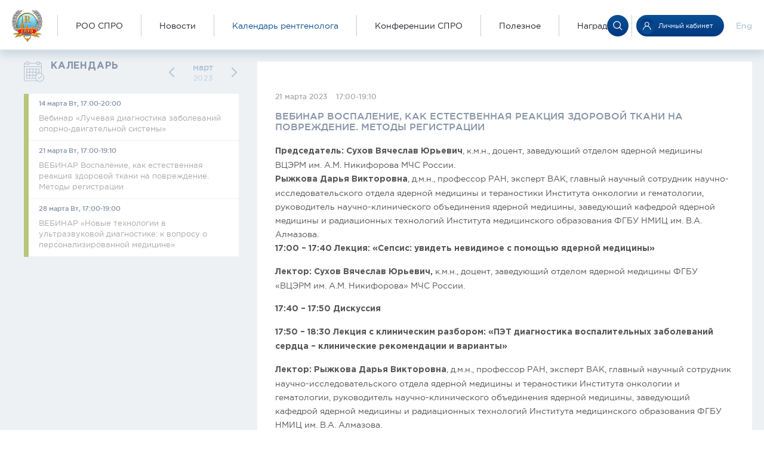

--- FILE ---
content_type: text/html; charset=UTF-8
request_url: https://spbra.ru/kalendar-raboty-obschestva.html?id=168
body_size: 24145
content:
<!DOCTYPE html>
<html>
<head lang="ru">
    <meta charset="utf-8">
    <meta http-equiv="X-UA-Compatible" content="IE=edge">
    <meta name="viewport" content="width=device-width, initial-scale=1, user-scalable=0">
    <meta name="format-detection" content="telephone=no">
    <title>Календарь работы общества 2024-2025</title>
    <meta name="description" content="" />
    <meta name="keywords" content="" />
    <!-- Top.Mail.Ru counter -->
<script type="text/javascript">
var _tmr = window._tmr || (window._tmr = []);
_tmr.push({id: "3492172", type: "pageView", start: (new Date()).getTime()});
(function (d, w, id) {
  if (d.getElementById(id)) return;
  var ts = d.createElement("script"); ts.type = "text/javascript"; ts.async = true; ts.id = id;
  ts.src = "https://top-fwz1.mail.ru/js/code.js";
  var f = function () {var s = d.getElementsByTagName("script")[0]; s.parentNode.insertBefore(ts, s);};
  if (w.opera == "[object Opera]") { d.addEventListener("DOMContentLoaded", f, false); } else { f(); }
})(document, window, "tmr-code");
</script>
<noscript><div><img src="https://top-fwz1.mail.ru/counter?id=3492172;js=na" style="position:absolute;left:-9999px;" alt="Top.Mail.Ru" /></div></noscript>
<!-- /Top.Mail.Ru counter -->
    <link rel="stylesheet" href="/css20/swiper.min.css">
    <link rel="stylesheet" href="/css20/style.css">
    <link rel="stylesheet" href="/css20/add.css?v=04">
</head>
<body>
<!-- Yandex.Metrika counter --> <script type="text/javascript" > (function (d, w, c) { (w[c] = w[c] || []).push(function() { try { w.yaCounter45550794 = new Ya.Metrika({ id:45550794, clickmap:true, trackLinks:true, accurateTrackBounce:true, webvisor:true }); } catch(e) { } }); var n = d.getElementsByTagName("script")[0], s = d.createElement("script"), f = function () { n.parentNode.insertBefore(s, n); }; s.type = "text/javascript"; s.async = true; s.src = "https://mc.yandex.ru/metrika/watch.js"; if (w.opera == "[object Opera]") { d.addEventListener("DOMContentLoaded", f, false); } else { f(); } })(document, window, "yandex_metrika_callbacks"); </script> <noscript><div><img src="https://mc.yandex.ru/watch/45550794" style="position:absolute; left:-9999px;" alt="" /></div></noscript> <!-- /Yandex.Metrika counter -->
<header class="h">
    <div class="h__container container">
        <div class="h__logo-wrp"><a href="/"><img class="h__logo-img" src="/img/logo-img.png" alt=""/>
            </a></div>
        <div class="h__container-xs">
            <nav class="h__menu-wrp">
                <ul class="h__menu">
                    
                <li class="h__menu-item"><a class="h__menu-link" href="/spbro.html">РОО СПРО</a></li>
                

                <li class="h__menu-item"><a class="h__menu-link" href="/novosti.html">Новости</a></li>
                

                <li class="h__menu-item">
                    <p class="h__menu-link h__menu-link--active">Календарь рентгенолога</p>
                </li>
                

                <li class="h__menu-item"><a class="h__menu-link" href="/kongressy-forumy-i-konferencii.html">Конференции СПРО</a></li>
                

                <li class="h__menu-item"><a class="h__menu-link" href="/covid19.html">Полезное</a></li>
                

                <li class="h__menu-item"><a class="h__menu-link" href="/konkursy.html">Награды</a></li>
                
                </ul>
            </nav>
            <div class="h__btns-wrp">
                <form class="h__search-btn btn btn--blue" action="/rezultaty-poiska.html"><i></i>
                    <input class="h__search-input" type="text" name="s"/>
                </form><a class="h__login-btn btn btn--blue" href="/lk/"><i></i><span>Личный кабинет</span></a>
                <a class="lang-panel__link" href="/nrf-english.html">Eng</a>
            </div>
            <div class="h__langs">
                <a href="/" class="h__langs-link h__langs-link--active">Рус</p><a class="h__langs-link" href="/nrf-english.html">Eng</a>
            </div>
        </div>
    </div>
    <button class="h__menu-btn btn btn--blue">
        <div class="h__menu-btn-inner"><span></span><span></span><span></span></div>
    </button>
</header>
    <main class="main main--sub">
    <div class="calendar-page container">
        <div class="calendar-page__item cpi">
            <div class="cpi__date">
                <p>21 мартa 2023</p> <p>17:00-19:10</p>
            </div>
            <p class="cpi__header h2">ВЕБИНАР Воспаление, как естественная реакция здоровой ткани на повреждение. Методы регистрации</p>
            <div class="cpi__content">
                <b>Председатель:</b> <strong>Сухов Вячеслав Юрьевич</strong>, к.м.н., доцент, заведующий отделом ядерной медицины ВЦЭРМ им. А.М. Никифорова МЧС России.<br/>
<strong>Рыжкова Дарья Викторовна</strong>, д.м.н., профессор РАН, эксперт ВАК, главный научный сотрудник научно-исследовательского отдела ядерной медицины и тераностики Института онкологии и гематологии, руководитель научно-клинического объединения ядерной медицины, заведующий кафедрой ядерной медицины и радиационных технологий Института медицинского образования ФГБУ НМИЦ им. В.А. Алмазова.<br/>                                <p><strong>17:00 &ndash; 17:40 Лекция: &laquo;Сепсис: увидеть невидимое с помощью ядерной медицины&raquo; </strong></p>
<p><strong>Лектор: Сухов Вячеслав Юрьевич, </strong>к.м.н., доцент, заведующий отделом ядерной медицины ФГБУ &laquo;ВЦЭРМ им. А.М. Никифорова&raquo; МЧС России.</p>
<p><strong>17:40 &ndash; 17:50 Дискуссия</strong></p>
<p><strong>17:50 &ndash; 18:30 Лекция с клиническим разбором: &laquo;ПЭТ диагностика воспалительных заболеваний сердца &ndash; клинические рекомендации и варианты&raquo; </strong></p>
<p><strong>Лектор: Рыжкова Дарья Викторовна</strong>, д.м.н., профессор РАН, эксперт ВАК, главный научный сотрудник научно-исследовательского отдела ядерной медицины и тераностики Института онкологии и гематологии, руководитель научно-клинического объединения ядерной медицины, заведующий кафедрой ядерной медицины и радиационных технологий Института медицинского образования ФГБУ НМИЦ им. В.А. Алмазова.</p>
<p><strong>18:30 &ndash; 18:40 Дискуссия</strong></p>
<p><strong>18:40 &ndash; 19:00 Результаты научных исследований &laquo;Тепловидение при пневмониях?&raquo;&nbsp;</strong></p>
<p><strong>Лектор: Карамышев Юрий Владимирович, </strong>адъюнкт кафедры рентгенологии Военно-медицинской академии имени С.М. Кирова.</p>
<p><strong>19:00 &ndash; 19:10 Дискуссия</strong></p>
<p><strong>Бесплатно для действующих членов РОО"СПРО".<br />300р - для пользователей</strong></p>
<p><strong>Методы контроля присутствия участников:</strong><strong data-removefontsize="true" data-originalcomputedfontsize="14"><span data-removefontsize="true" data-originalcomputedfontsize="14"><br /></span></strong>- войти/пройти регистрацию на странице&nbsp;<a href="https://spbra.ru/lk/" target="_blank" rel="noopener" data-saferedirecturl="https://www.google.com/url?q=https://www.spbra.ru/lk/&amp;source=gmail&amp;ust=1587904783668000&amp;usg=AFQjCNES2KlpZiCotv6b7DOW8-EEI43EWg" data-removefontsize="true" data-originalcomputedfontsize="14">https://www.spbra.ru/<wbr />lk/</a><br />- смотреть трансляцию<a href="https://spbra.ru/lk/">&nbsp;в личном кабинете</a>&nbsp;&nbsp;/ вкладка вебинары СПРО /&nbsp;<a href="https://spbra.ru/lk/webinar/21-03.html" target="_blank" rel="noopener">Вебинар 21 марта</a><br />- подтвердить свое участие в вебинаре в течение 2 академических часов (система автоматически считывает время нахождения пользователя, его активность и время просмотра)<br />- оплатить ежегодный членских взнос или оплатить единоразовое участие&nbsp;<br />- скачать сертификат в разделе Скачивание сертификатов через 7-21 день&nbsp;<br /><strong>Критерии выдачи кодов:<br /></strong>Онлайн:<br />1 . Просмотр вебинара не менее 90 минут (не менее 2х академических часов)<br />2. Подтверждение присутствия всплывающими окнами "Контроль присутствия " 2 из 3 окон за время просмотра</p>
<p data-originalfontsize="14px" data-originalcomputedfontsize="14">*Оплата не гарантирует выдачу свидетельств с ИКП (индивидуальными кодами подтверждения). Для получения необходимо соблюдать все критерии выдачи кодов</p>
<p data-originalfontsize="14px" data-originalcomputedfontsize="14"><strong>&nbsp;Инструментами обратной связи являются "Чат трансляции" и&nbsp;<a href="mailto:spbra.register@gmail.ru">spbra.register@gmail.com</a></strong></p>
<h2><strong>Для получения баллов НМО просмотр вебинара исключительно через личный кабинет</strong></h2>
<ul>
<li><strong>Индивидуальный код отобразится в личном кабинете через 7-14 дней в разделе&nbsp;<a href="https://spbra.ru/lk/sertifikaty.html">"Скачивание сертификатов"</a></strong></li>
</ul>
            </div>
        </div>
        <div class="calendar-page__list calendar-list">
            <div class="calendar-list__header-wrp">
                <p class="calendar-list__header h3">Календарь</p>
            </div>
                                                                                                                                                                                                                                                                                                                                                                                                                                                                                                                                                                                                                                                                                                                                                                                                                                                                                                                                                                                                                                                                                                                                                                                                                                                                                                                                                                                                                                                                                                                                                                                                                                                                                                                                                                                                                                                                                                                                                                                                                                                                                                                                                                                                                                                                                                                                                                                                                                                                                                                                                                                                                                                                                                                                                                                                                                                                                                                                                                                                                                                                                                                                                                                                                                                                                                                                                                                                                                                                                                                                                                                                                                                                                                                                                                                                                                                                                                                                                                                                                                                                                                                                                                                                                                                                                                                                                                                                                                                                                                                                                                                                                                                                                                                                                                                                                                                                                                                                                                                                                                                                                                                                                                                                                                                                                                                                                                                                                                                                                                                                                                                                                                                                                                                                                                                                                                                                                                                                                                                                                                                                                                                                                                                                                                                                                                                                                                                                                                                                                                                                                                                                                                                                                                                                                                                                                                                                                                                                                                                                                                                                                                                                                                                                                                                                                                                                                                                                                                                                                                                                                                                                                                                                                                                                                                                                                                                                                                                                                                                                                                                                                                                                                                                                                                                                                                                                                                                                                                                                                                                                                                                                                                                                                                                                                                                                                                                                                                                                                                                                                                                                                                                                                                                                                                                                                                                                                                                                                                                                                                                                                                                                                                                                                                                                                                                                                                                                                                                                                                                                                                                                                                                                                                                                                                                                                                                                                                                                                                                                                                                                                                                                                                                                                                                                                                                                                                                                                                                                                                                                                                                                                                                                                                                                                                                                                                                                                                                                                                                                                                                                                                                                                                                                                                                                                                                                                                                                                                                                                                                                                                                                                                                                                                                                                                                                                                                                                                                                                                                                                                                                                                                                                                                                                                                                                                                                                                                                                                                                                                                                                                                                                                                                                                                                                                                                                                                                                                                                        <div class="calendar-list__slider swiper-container" data-init-slide="61">
                <div class="swiper-wrapper">
                                                                                                                                                                                                    <div class="calendar-list__slide swiper-slide">
                            <div class="calendar-list__slide-date">
                                <p class="calendar-list__date-month">октябрь</p><p class="calendar-list__date-year">2016</p>
                            </div>
                                                        <div class="calendar-list__list">
                                                                                                                                            <a class="calendar-list__item calendar-list__item--green" href="?id=3">
                                        <p class="calendar-list__date">04 октября Вт, 17:00-19:10</p>
                                        <div class="calendar-list__descr">
                                            <p>Заседание секции  рентгенологии, КТ, МРТ<br/>АБДОМИНАЛЬНАЯ РАДИОЛОГИЯ</p>
                                        </div>
                                    </a>
                                                                                                                                                <div class="calendar-list__hidden-xs">
                                                                        <a class="calendar-list__item calendar-list__item--green" href="?id=4">
                                        <p class="calendar-list__date">18 октября Вт, 17:00-19:00</p>
                                        <div class="calendar-list__descr">
                                            <p>Заседание секции  рентгенологии, КТ, МРТ<br/>ОНКОРАДИОЛОГИЯ</p>
                                        </div>
                                    </a>
                                                                                                    </div>
                                                                <button class="calendar-list__more-link hidden-lg">Смотреть все события</button>
                            </div>
                        </div>
                                                                                                                                                                                                                                                        <div class="calendar-list__slide swiper-slide">
                            <div class="calendar-list__slide-date">
                                <p class="calendar-list__date-month">ноябрь</p><p class="calendar-list__date-year">2016</p>
                            </div>
                                                        <div class="calendar-list__list">
                                                                                                                                            <a class="calendar-list__item calendar-list__item--green" href="?id=5">
                                        <p class="calendar-list__date">01 ноября Вт, 17:00-19:00</p>
                                        <div class="calendar-list__descr">
                                            <p>Заседание секции  рентгенологии, КТ, МРТ<br/>АБДОМИНАЛЬНАЯ РАДИОЛОГИЯ, ОНКОЛОГИЯ</p>
                                        </div>
                                    </a>
                                                                                                                                                <div class="calendar-list__hidden-xs">
                                                                        <a class="calendar-list__item calendar-list__item--green" href="?id=6">
                                        <p class="calendar-list__date">15 ноября Вт, 17:00-19:10</p>
                                        <div class="calendar-list__descr">
                                            <p>Заседание секции  рентгенологии, КТ, МРТ<br/>РАДИОЛОГИЯ КОСТНО-МЫШЕЧНОЙ СИСТЕМЫ</p>
                                        </div>
                                    </a>
                                                                                                                                            <a class="calendar-list__item calendar-list__item--green" href="?id=7">
                                        <p class="calendar-list__date">29 ноября Вт, 17:00 – 19:00</p>
                                        <div class="calendar-list__descr">
                                            <p>Заседание секции рентгенологии, КТ, МРТ, УЗД<br/>РАДИОЛОГИЯ В ОНКОЛОГИИ</p>
                                        </div>
                                    </a>
                                                                                                    </div>
                                                                <button class="calendar-list__more-link hidden-lg">Смотреть все события</button>
                            </div>
                        </div>
                                                                                                                                                                                                                                                        <div class="calendar-list__slide swiper-slide">
                            <div class="calendar-list__slide-date">
                                <p class="calendar-list__date-month">декабрь</p><p class="calendar-list__date-year">2016</p>
                            </div>
                                                        <div class="calendar-list__list">
                                                                                                                                            <a class="calendar-list__item calendar-list__item--green" href="?id=8">
                                        <p class="calendar-list__date">06 декабря Вт, 17:00 – 19:10</p>
                                        <div class="calendar-list__descr">
                                            <p>Заседание секции рентгенологии, КТ, МРТ<br/>КАРДИОРАДИОЛОГИЯ</p>
                                        </div>
                                    </a>
                                                                                                                                                <div class="calendar-list__hidden-xs">
                                                                        <a class="calendar-list__item calendar-list__item--green" href="?id=9">
                                        <p class="calendar-list__date">20 декабря Вт, 17:00 – 19:20</p>
                                        <div class="calendar-list__descr">
                                            <p>Заседание секции рентгенологии, КТ, МРТ<br/>РАДИОЛОГИЯ В МАММОЛОГИИ</p>
                                        </div>
                                    </a>
                                                                                                                                            <a class="calendar-list__item calendar-list__item--green" href="?id=10">
                                        <p class="calendar-list__date">27 декабря Вт, 17:00 – 19:00</p>
                                        <div class="calendar-list__descr">
                                            <p>Заседание секции рентгенологии, КТ, МРТ<br/>ТОРАКАЛЬНАЯ РАДИОЛОГИЯ.<br/>«НЕМЕНОВСКИЕ ЧТЕНИЯ»</p>
                                        </div>
                                    </a>
                                                                                                    </div>
                                                                <button class="calendar-list__more-link hidden-lg">Смотреть все события</button>
                            </div>
                        </div>
                                                                                                                                                                                                    <div class="calendar-list__slide swiper-slide">
                            <div class="calendar-list__slide-date">
                                <p class="calendar-list__date-month">январь</p><p class="calendar-list__date-year">2017</p>
                            </div>
                                                        <div class="calendar-list__list">
                                                                                                                                            <a class="calendar-list__item calendar-list__item--green" href="?id=11">
                                        <p class="calendar-list__date">17 января Вт, 17:00 – 19:00</p>
                                        <div class="calendar-list__descr">
                                            <p>Заседание секции рентгенологии, КТ, МРТ, УЗД<br/>НЕЙРОРАДИОЛОГИЯ</p>
                                        </div>
                                    </a>
                                                                                                                                                <div class="calendar-list__hidden-xs">
                                                                        <a class="calendar-list__item calendar-list__item--green" href="?id=12">
                                        <p class="calendar-list__date">31 января Вт, 17:00 – 19:30</p>
                                        <div class="calendar-list__descr">
                                            <p>Заседание секции рентгенологии, КТ, МРТ<br/>НЕЙРОРАДИОЛОГИЯ, ОНКОЛОГИЯ<br/>«Школа по нейровизуализации»</p>
                                        </div>
                                    </a>
                                                                                                    </div>
                                                                <button class="calendar-list__more-link hidden-lg">Смотреть все события</button>
                            </div>
                        </div>
                                                                                                                                                                                                                                                        <div class="calendar-list__slide swiper-slide">
                            <div class="calendar-list__slide-date">
                                <p class="calendar-list__date-month">февраль</p><p class="calendar-list__date-year">2017</p>
                            </div>
                                                        <div class="calendar-list__list">
                                                                                                                                            <a class="calendar-list__item calendar-list__item--green" href="?id=13">
                                        <p class="calendar-list__date">14 февраля Вт, Начало в 17:00</p>
                                        <div class="calendar-list__descr">
                                            <p>Заседание секции рентгенологии, КТ, МРТ<br/>ТОРАКАЛЬНАЯ РАДИОЛОГИЯ</p>
                                        </div>
                                    </a>
                                                                                                                                                <div class="calendar-list__hidden-xs">
                                                                        <a class="calendar-list__item calendar-list__item--green" href="?id=22">
                                        <p class="calendar-list__date">22 февраля Ср, Научно практический семинар «Радиотерапия при местно-распространенном раке предстательной железы»16:00-18:00</p>
                                        <div class="calendar-list__descr">
                                            <p></p>
                                        </div>
                                    </a>
                                                                                                                                            <a class="calendar-list__item calendar-list__item--green" href="?id=14">
                                        <p class="calendar-list__date">28 февраля Вт, Начало в 17:00</p>
                                        <div class="calendar-list__descr">
                                            <p>Заседание секции УЗД<br/>ШКОЛА УЛЬТРАЗВУКОВОЙ ДИАГНОСТИКИ</p>
                                        </div>
                                    </a>
                                                                                                    </div>
                                                                <button class="calendar-list__more-link hidden-lg">Смотреть все события</button>
                            </div>
                        </div>
                                                                                                                                                                                                                                                        <div class="calendar-list__slide swiper-slide">
                            <div class="calendar-list__slide-date">
                                <p class="calendar-list__date-month">март</p><p class="calendar-list__date-year">2017</p>
                            </div>
                                                        <div class="calendar-list__list">
                                                                                                                                            <a class="calendar-list__item calendar-list__item--green" href="?id=15">
                                        <p class="calendar-list__date">14 мартa Вт, Начало в 17:00</p>
                                        <div class="calendar-list__descr">
                                            <p>Заседание секции рентгенологии, КТ, МРТ<br/>НАУЧНО-ПРАКТИЧЕСКАЯ СЕССИЯ;<br/>РАДИОЛОГИЯ В ПЕДИАТРИИ</p>
                                        </div>
                                    </a>
                                                                                                                                                <div class="calendar-list__hidden-xs">
                                                                        <a class="calendar-list__item calendar-list__item--green" href="?id=21">
                                        <p class="calendar-list__date">21 мартa Вт, Начало в 17:00</p>
                                        <div class="calendar-list__descr">
                                            <p>Научно-практическая конференция "Современные технологии в абдоминальной радиологии и онкологии"             </p>
                                        </div>
                                    </a>
                                                                                                                                            <a class="calendar-list__item calendar-list__item--green" href="?id=16">
                                        <p class="calendar-list__date">28 мартa Вт, Начало в 17:00</p>
                                        <div class="calendar-list__descr">
                                            <p>Научно-практическая конференция "Роль современных технологий в ангиологии" в рамках научно-образовательного проекта РОО "СПРО".</p>
                                        </div>
                                    </a>
                                                                                                    </div>
                                                                <button class="calendar-list__more-link hidden-lg">Смотреть все события</button>
                            </div>
                        </div>
                                                                                                                                                                                                    <div class="calendar-list__slide swiper-slide">
                            <div class="calendar-list__slide-date">
                                <p class="calendar-list__date-month">апрель</p><p class="calendar-list__date-year">2017</p>
                            </div>
                                                        <div class="calendar-list__list">
                                                                                                                                            <a class="calendar-list__item calendar-list__item--green" href="?id=17">
                                        <p class="calendar-list__date">04 апреля Вт, Начало в 17:00</p>
                                        <div class="calendar-list__descr">
                                            <p>Научно-практическая конференция "Школа по нейровизуализации" в рамках научно-образовательного проекта РОО "СПРО".</p>
                                        </div>
                                    </a>
                                                                                                                                                <div class="calendar-list__hidden-xs">
                                                                        <a class="calendar-list__item calendar-list__item--green" href="?id=18">
                                        <p class="calendar-list__date">18 апреля Вт, Начало в 17:00</p>
                                        <div class="calendar-list__descr">
                                            <p>Научно-практическая конференция "Современные методы диагностики костно-мышечной системы" в рамках научно-образовательного проекта РОО "СПРО".</p>
                                        </div>
                                    </a>
                                                                                                    </div>
                                                                <button class="calendar-list__more-link hidden-lg">Смотреть все события</button>
                            </div>
                        </div>
                                                                                                                                                                                                    <div class="calendar-list__slide swiper-slide">
                            <div class="calendar-list__slide-date">
                                <p class="calendar-list__date-month">май</p><p class="calendar-list__date-year">2017</p>
                            </div>
                                                        <div class="calendar-list__list">
                                                                                                                                            <a class="calendar-list__item calendar-list__item--green" href="?id=19">
                                        <p class="calendar-list__date">16 мая Вт, Начало в 17:00</p>
                                        <div class="calendar-list__descr">
                                            <p>Научно-практическая конференция "Роль современных методов исследования в неотложной радиологии" в рамках научно-образовательного проекта РОО "СПРО". "Цикл научно-практических конференций РОО "СПРО"</p>
                                        </div>
                                    </a>
                                                                                                                                                <div class="calendar-list__hidden-xs">
                                                                        <a class="calendar-list__item calendar-list__item--green" href="?id=20">
                                        <p class="calendar-list__date">30 мая Вт, Начало в 17:00</p>
                                        <div class="calendar-list__descr">
                                            <p>Научно-практическая конференция "Актуальные вопросы абдоминальной рентгенологии" в рамках научно-образовательного проекта РОО "СПРО". "Цикл научно-практических конференций РОО "СПРО" 2016-2017 гг."</p>
                                        </div>
                                    </a>
                                                                                                    </div>
                                                                <button class="calendar-list__more-link hidden-lg">Смотреть все события</button>
                            </div>
                        </div>
                                                                                                                                                <div class="calendar-list__slide swiper-slide">
                            <div class="calendar-list__slide-date">
                                <p class="calendar-list__date-month">сентябрь</p><p class="calendar-list__date-year">2017</p>
                            </div>
                                                        <div class="calendar-list__list">
                                                                                                                                            <a class="calendar-list__item calendar-list__item--green" href="?id=23">
                                        <p class="calendar-list__date">19 сентября Вт, 17:00-19:40</p>
                                        <div class="calendar-list__descr">
                                            <p>Семинар "Лучевые методы исследования в гастроэнтерологии" в рамках научно-образовательного проекта РОО "СПРО".</p>
                                        </div>
                                    </a>
                                                                                                <button class="calendar-list__more-link hidden-lg">Смотреть все события</button>
                            </div>
                        </div>
                                                                                                                                                                                                                                                        <div class="calendar-list__slide swiper-slide">
                            <div class="calendar-list__slide-date">
                                <p class="calendar-list__date-month">октябрь</p><p class="calendar-list__date-year">2017</p>
                            </div>
                                                        <div class="calendar-list__list">
                                                                                                                                            <a class="calendar-list__item calendar-list__item--green" href="?id=24">
                                        <p class="calendar-list__date">17 октября Вт, 17:00-19:00</p>
                                        <div class="calendar-list__descr">
                                            <p>Семинар «Роль современных методов исследования в диагностике онкологических заболеваний» в рамках научно-образовательного проекта РОО "СПРО".</p>
                                        </div>
                                    </a>
                                                                                                                                                <div class="calendar-list__hidden-xs">
                                                                        <a class="calendar-list__item calendar-list__item--green" href="?id=26">
                                        <p class="calendar-list__date">31 октября Вт, 17:00-19:20</p>
                                        <div class="calendar-list__descr">
                                            <p>Семинар "Лучевые методы исследования костно-мышечной системы" в рамках научно-образовательного проекта РОО "СПРО".</p>
                                        </div>
                                    </a>
                                                                                                                                            <a class="calendar-list__item calendar-list__item--green" href="?id=66">
                                        <p class="calendar-list__date">31 октября Вт, 17:00-19:20</p>
                                        <div class="calendar-list__descr">
                                            <p>Семинар "Лучевые методы исследования костно-мышечной системы" в рамках научно-образовательного проекта РОО "СПРО".</p>
                                        </div>
                                    </a>
                                                                                                    </div>
                                                                <button class="calendar-list__more-link hidden-lg">Смотреть все события</button>
                            </div>
                        </div>
                                                                                                                                                                                                    <div class="calendar-list__slide swiper-slide">
                            <div class="calendar-list__slide-date">
                                <p class="calendar-list__date-month">ноябрь</p><p class="calendar-list__date-year">2017</p>
                            </div>
                                                        <div class="calendar-list__list">
                                                                                                                                            <a class="calendar-list__item calendar-list__item--green" href="?id=25">
                                        <p class="calendar-list__date">14 ноября Вт, 17:00-19:40</p>
                                        <div class="calendar-list__descr">
                                            <p>Семинар "Медицинская физика магнитно-резонансной томографии" в рамках научно-образовательного проекта РОО "СПРО".</p>
                                        </div>
                                    </a>
                                                                                                                                                <div class="calendar-list__hidden-xs">
                                                                        <a class="calendar-list__item calendar-list__item--green" href="?id=27">
                                        <p class="calendar-list__date">28 ноября Вт, 17:00-18:30</p>
                                        <div class="calendar-list__descr">
                                            <p>СЕМИНАР «АКТУАЛЬНЫЕ ВОПРОСЫ АБДОМИНАЛЬНОЙ РЕНТГЕНОЛОГИИ»</p>
                                        </div>
                                    </a>
                                                                                                    </div>
                                                                <button class="calendar-list__more-link hidden-lg">Смотреть все события</button>
                            </div>
                        </div>
                                                                                                                                                                                                                                                                                                            <div class="calendar-list__slide swiper-slide">
                            <div class="calendar-list__slide-date">
                                <p class="calendar-list__date-month">декабрь</p><p class="calendar-list__date-year">2017</p>
                            </div>
                                                        <div class="calendar-list__list">
                                                                                                                                            <a class="calendar-list__item calendar-list__item--green" href="?id=28">
                                        <p class="calendar-list__date">05 декабря Вт, 17:00</p>
                                        <div class="calendar-list__descr">
                                            <p>Школа ультразвуковой диагностики</p>
                                        </div>
                                    </a>
                                                                                                                                                <div class="calendar-list__hidden-xs">
                                                                        <a class="calendar-list__item calendar-list__item--green" href="?id=29">
                                        <p class="calendar-list__date">12 декабря Вт, 17:00-19:00</p>
                                        <div class="calendar-list__descr">
                                            <p>СЕМИНАР «РОЛЬ СОВРЕМЕННЫХ МЕТОДОВ ИССЛЕДОВАНИЯ В ДИАГНОСТИКЕ ЗАБОЛЕВАНИЙ ЧЕЛЮСТНОЙ СИСТЕМЫ И ЧЕЛЮСТНО-ЛИЦЕВОЙ ОБЛАСТИ»</p>
                                        </div>
                                    </a>
                                                                                                                                            <a class="calendar-list__item calendar-list__item--green" href="?id=30">
                                        <p class="calendar-list__date">19 декабря Вт, 17:00-18:40</p>
                                        <div class="calendar-list__descr">
                                            <p>СЕМИНАР «МЕТОДИЧЕСКИЕ АСПЕКТЫ В СОВРЕМЕННОЙ УЗД» </p>
                                        </div>
                                    </a>
                                                                                                                                            <a class="calendar-list__item calendar-list__item--green" href="?id=31">
                                        <p class="calendar-list__date">26 декабря Вт, 17:00-19:15</p>
                                        <div class="calendar-list__descr">
                                            <p>СЕМИНАР «ТОРАКАЛЬНАЯ РАДИОЛОГИЯ «НЕМЕНОВСКИЕ ЧТЕНИЯ»»</p>
                                        </div>
                                    </a>
                                                                                                    </div>
                                                                <button class="calendar-list__more-link hidden-lg">Смотреть все события</button>
                            </div>
                        </div>
                                                                                                                                                                                                                                                        <div class="calendar-list__slide swiper-slide">
                            <div class="calendar-list__slide-date">
                                <p class="calendar-list__date-month">январь</p><p class="calendar-list__date-year">2018</p>
                            </div>
                                                        <div class="calendar-list__list">
                                                                                                                                            <a class="calendar-list__item calendar-list__item--green" href="?id=32">
                                        <p class="calendar-list__date">16 января Вт, 17:00-19:30</p>
                                        <div class="calendar-list__descr">
                                            <p>СЕМИНАР  «НЕЙРОРАДИОЛОГИЯ В КЛИНИЧЕСКОЙ ПРАКТИКЕ МНОГОПРОФИЛЬНОЙ БОЛЬНИЦЫ»</p>
                                        </div>
                                    </a>
                                                                                                                                                <div class="calendar-list__hidden-xs">
                                                                        <a class="calendar-list__item calendar-list__item--green" href="?id=33">
                                        <p class="calendar-list__date">23 января Вт, 17:00-19:20</p>
                                        <div class="calendar-list__descr">
                                            <p>СЕМИНАР «АКТУАЛЬНЫЕ ВОПРОСЫ КОМПЬЮТЕРНОЙ ТОМОГРАФИИ СЕРДЦА»</p>
                                        </div>
                                    </a>
                                                                                                                                            <a class="calendar-list__item calendar-list__item--green" href="?id=34">
                                        <p class="calendar-list__date">30 января Вт, 17:00-18:50</p>
                                        <div class="calendar-list__descr">
                                            <p>СЕМИНАР «ВОЗМОЖНОСТИ РЕНТГЕНОЛОГИЧЕСКИХ ИССЛЕДОВАНИЙ В УРОЛОГИИ»</p>
                                        </div>
                                    </a>
                                                                                                    </div>
                                                                <button class="calendar-list__more-link hidden-lg">Смотреть все события</button>
                            </div>
                        </div>
                                                                                                                                                                                                                                                                                                            <div class="calendar-list__slide swiper-slide">
                            <div class="calendar-list__slide-date">
                                <p class="calendar-list__date-month">февраль</p><p class="calendar-list__date-year">2018</p>
                            </div>
                                                        <div class="calendar-list__list">
                                                                                                                                            <a class="calendar-list__item calendar-list__item--green" href="?id=35">
                                        <p class="calendar-list__date">06 февраля Вт, 17:00-19:00</p>
                                        <div class="calendar-list__descr">
                                            <p>СЕМИНАР «НЕОТЛОЖНЫЕ СОСТОЯНИЯ В ПРАКТИКЕ ВРАЧА РЕНТГЕНОЛОГА»</p>
                                        </div>
                                    </a>
                                                                                                                                                <div class="calendar-list__hidden-xs">
                                                                        <a class="calendar-list__item calendar-list__item--green" href="?id=36">
                                        <p class="calendar-list__date">13 февраля Вт, 17:00-19:30</p>
                                        <div class="calendar-list__descr">
                                            <p>СЕМИНАР «ШКОЛА УЛЬТРАЗВУКОВОЙ ДИАГНОСТИКИ»</p>
                                        </div>
                                    </a>
                                                                                                                                            <a class="calendar-list__item calendar-list__item--green" href="?id=37">
                                        <p class="calendar-list__date">20 февраля Вт, 17:00-19:50</p>
                                        <div class="calendar-list__descr">
                                            <p>СЕМИНАР «ВОЗМОЖНОСТИ СОВРЕМЕННЫХ МЕТОДОВ ИССЛЕДОВАНИЯ В ГИНЕКОЛОГИИ» </p>
                                        </div>
                                    </a>
                                                                                                                                            <a class="calendar-list__item calendar-list__item--green" href="?id=38">
                                        <p class="calendar-list__date">27 февраля Вт, 17:00- 19:00</p>
                                        <div class="calendar-list__descr">
                                            <p>СЕМИНАР «СОВРЕМЕННЫЕ ВОЗМОЖНОСТИ ЛУЧЕВОЙ ДИАГНОСТИКИ ЗАБОЛЕВАНИЙ ЖЕЛУДОЧНО-КИШЕЧНОГО ТРАКТА»</p>
                                        </div>
                                    </a>
                                                                                                    </div>
                                                                <button class="calendar-list__more-link hidden-lg">Смотреть все события</button>
                            </div>
                        </div>
                                                                                                                                                                                                                                                        <div class="calendar-list__slide swiper-slide">
                            <div class="calendar-list__slide-date">
                                <p class="calendar-list__date-month">март</p><p class="calendar-list__date-year">2018</p>
                            </div>
                                                        <div class="calendar-list__list">
                                                                                                                                            <a class="calendar-list__item calendar-list__item--green" href="?id=39">
                                        <p class="calendar-list__date">06 мартa Вт, 17:00-19:50</p>
                                        <div class="calendar-list__descr">
                                            <p>СЕМИНАР  «НЕЙРОРАДИОЛОГИЯ В КЛИНИЧЕСКОЙ ПРАКТИКЕ.  НОВЫЕ ГОРИЗОНТЫ»</p>
                                        </div>
                                    </a>
                                                                                                                                                <div class="calendar-list__hidden-xs">
                                                                        <a class="calendar-list__item calendar-list__item--green" href="?id=40">
                                        <p class="calendar-list__date">20 мартa Вт, 17:00-19:20</p>
                                        <div class="calendar-list__descr">
                                            <p>СЕМИНАР «СОВРЕМЕННЫЕ ТЕХНОЛОГИИ ЛУЧЕВОЙ ДИАГНОСТИКИ В РАСПОЗНАВАНИИ СЕРДЕЧНО-СОСУДИСТОЙ СИСТЕМЫ» </p>
                                        </div>
                                    </a>
                                                                                                                                            <a class="calendar-list__item calendar-list__item--green" href="?id=41">
                                        <p class="calendar-list__date">27 мартa Вт, 17:00-18:40</p>
                                        <div class="calendar-list__descr">
                                            <p>СЕМИНАР «АКТУАЛЬНЫЕ ВОПРОСЫ УЛЬТРАЗВУКОВОЙ ДИАГНОСТИКИ ОСТРЫХ ЗАБОЛЕВАНИЙ» </p>
                                        </div>
                                    </a>
                                                                                                    </div>
                                                                <button class="calendar-list__more-link hidden-lg">Смотреть все события</button>
                            </div>
                        </div>
                                                                                                                                                                                                    <div class="calendar-list__slide swiper-slide">
                            <div class="calendar-list__slide-date">
                                <p class="calendar-list__date-month">апрель</p><p class="calendar-list__date-year">2018</p>
                            </div>
                                                        <div class="calendar-list__list">
                                                                                                                                            <a class="calendar-list__item calendar-list__item--green" href="?id=42">
                                        <p class="calendar-list__date">03 апреля Вт, 17:00-19:00</p>
                                        <div class="calendar-list__descr">
                                            <p>СЕМИНАР «ТОРАКАЛЬНАЯ РАДИОЛОГИЯ В ДИАГНОСТИКЕ ПАТОЛОГИИ ЛЕГКИХ И СРЕДОСТЕНИЯ»  </p>
                                        </div>
                                    </a>
                                                                                                                                                <div class="calendar-list__hidden-xs">
                                                                        <a class="calendar-list__item calendar-list__item--green" href="?id=43">
                                        <p class="calendar-list__date">17 апреля Вт, 17:00-19:25</p>
                                        <div class="calendar-list__descr">
                                            <p>СЕМИНАР «РАДИОИЗОТОПНЫЕ И ГИБРИДНЫЕ ТЕХНОЛОГИИ В ДИАГНОСТИКЕ ЗАБОЛЕВАНИЙ ОРГАНОВ ГРУДНОЙ КЛЕТКИ»</p>
                                        </div>
                                    </a>
                                                                                                    </div>
                                                                <button class="calendar-list__more-link hidden-lg">Смотреть все события</button>
                            </div>
                        </div>
                                                                                                                                                                                                                                                        <div class="calendar-list__slide swiper-slide">
                            <div class="calendar-list__slide-date">
                                <p class="calendar-list__date-month">май</p><p class="calendar-list__date-year">2018</p>
                            </div>
                                                        <div class="calendar-list__list">
                                                                                                                                            <a class="calendar-list__item calendar-list__item--green" href="?id=44">
                                        <p class="calendar-list__date">15 мая Вт, 17:00-18:45</p>
                                        <div class="calendar-list__descr">
                                            <p>СЕМИНАР "ШКОЛА ОНКОРАДИОЛОГИИ"</p>
                                        </div>
                                    </a>
                                                                                                                                                <div class="calendar-list__hidden-xs">
                                                                        <a class="calendar-list__item calendar-list__item--green" href="?id=45">
                                        <p class="calendar-list__date">22 мая Вт, 17:00-19:00</p>
                                        <div class="calendar-list__descr">
                                            <p>СЕМИНАР  «РЕНТГЕНОТЕРАПИЯ В КЛИНИЧЕСКОЙ ПРАКТИКЕ»</p>
                                        </div>
                                    </a>
                                                                                                                                            <a class="calendar-list__item calendar-list__item--green" href="?id=46">
                                        <p class="calendar-list__date">29 мая Вт, 17:00-20:10</p>
                                        <div class="calendar-list__descr">
                                            <p>СЕМИНАР «МЕТОДИКИ ИССЛЕДОВАНИЯ КОСТНО-МЫШЕЧНОЙ СИСТЕМЫ»</p>
                                        </div>
                                    </a>
                                                                                                    </div>
                                                                <button class="calendar-list__more-link hidden-lg">Смотреть все события</button>
                            </div>
                        </div>
                                                                                                                                                <div class="calendar-list__slide swiper-slide">
                            <div class="calendar-list__slide-date">
                                <p class="calendar-list__date-month">сентябрь</p><p class="calendar-list__date-year">2018</p>
                            </div>
                                                        <div class="calendar-list__list">
                                                                                                                                            <a class="calendar-list__item calendar-list__item--green" href="?id=47">
                                        <p class="calendar-list__date">18 сентября Вт, Семинар «Лучевые методы исследования в гастроэнтерологии»</p>
                                        <div class="calendar-list__descr">
                                            <p></p>
                                        </div>
                                    </a>
                                                                                                <button class="calendar-list__more-link hidden-lg">Смотреть все события</button>
                            </div>
                        </div>
                                                                                                                                                                                                    <div class="calendar-list__slide swiper-slide">
                            <div class="calendar-list__slide-date">
                                <p class="calendar-list__date-month">октябрь</p><p class="calendar-list__date-year">2018</p>
                            </div>
                                                        <div class="calendar-list__list">
                                                                                                                                            <a class="calendar-list__item calendar-list__item--green" href="?id=48">
                                        <p class="calendar-list__date">09 октября Вт, Семинар «Лучевая диагностика в онкологии»</p>
                                        <div class="calendar-list__descr">
                                            <p></p>
                                        </div>
                                    </a>
                                                                                                                                                <div class="calendar-list__hidden-xs">
                                                                        <a class="calendar-list__item calendar-list__item--green" href="?id=49">
                                        <p class="calendar-list__date">23 октября Вт, СЕМИНАР «ТРАВМАТИЧЕСКИЕ ПОВРЕЖДЕНИЯ ОПОРНО-ДВИГАТЕЛЬНОЙ СИСТЕМЫ»</p>
                                        <div class="calendar-list__descr">
                                            <p></p>
                                        </div>
                                    </a>
                                                                                                    </div>
                                                                <button class="calendar-list__more-link hidden-lg">Смотреть все события</button>
                            </div>
                        </div>
                                                                                                                                                                                                                                                        <div class="calendar-list__slide swiper-slide">
                            <div class="calendar-list__slide-date">
                                <p class="calendar-list__date-month">ноябрь</p><p class="calendar-list__date-year">2018</p>
                            </div>
                                                        <div class="calendar-list__list">
                                                                                                                                            <a class="calendar-list__item calendar-list__item--green" href="?id=50">
                                        <p class="calendar-list__date">06 ноября Вт, СЕМИНАР «МЕТОДИЧЕСКИЕ АСПЕКТЫ В СОВРЕМЕННОЙ УЗД»</p>
                                        <div class="calendar-list__descr">
                                            <p>ШКОЛА УЛЬТРАВУКОВОЙ ДИАГНОСТИКИ.   </p>
                                        </div>
                                    </a>
                                                                                                                                                <div class="calendar-list__hidden-xs">
                                                                        <a class="calendar-list__item calendar-list__item--green" href="?id=51">
                                        <p class="calendar-list__date">20 ноября Вт, СЕМИНАР «РАДИОИЗОТОПНЫЕ И ГИБРИДНЫЕ ТЕХНОЛОГИИ»</p>
                                        <div class="calendar-list__descr">
                                            <p></p>
                                        </div>
                                    </a>
                                                                                                                                            <a class="calendar-list__item calendar-list__item--green" href="?id=52">
                                        <p class="calendar-list__date">27 ноября Вт, СЕМИНАР «АСПЕКТЫ ПРЕНАТАЛЬНОГО УЛЬТРАЗВУКОВОГО СКРИНИНГА»</p>
                                        <div class="calendar-list__descr">
                                            <p></p>
                                        </div>
                                    </a>
                                                                                                    </div>
                                                                <button class="calendar-list__more-link hidden-lg">Смотреть все события</button>
                            </div>
                        </div>
                                                                                                                                                                                                                                                        <div class="calendar-list__slide swiper-slide">
                            <div class="calendar-list__slide-date">
                                <p class="calendar-list__date-month">декабрь</p><p class="calendar-list__date-year">2018</p>
                            </div>
                                                        <div class="calendar-list__list">
                                                                                                                                            <a class="calendar-list__item calendar-list__item--green" href="?id=53">
                                        <p class="calendar-list__date">11 декабря Вт, СЕМИНАР: «КОНУСНО-ЛУЧЕВАЯ КОМПЬЮТЕРНАЯ ТОМОГРАФИЯ (КЛКТ) В ДИАГНОСТИКЕ ЗАБОЛЕВАНИЙ И ПОВРЕЖДЕНИЙ ЗУБОЧЕЛЮСТНОЙ СИСТЕМЫ И ЧЕЛЮСТНО-ЛИЦЕВОЙ ОБЛАСТИ (ЧЛО)»</p>
                                        <div class="calendar-list__descr">
                                            <p></p>
                                        </div>
                                    </a>
                                                                                                                                                <div class="calendar-list__hidden-xs">
                                                                        <a class="calendar-list__item calendar-list__item--green" href="?id=54">
                                        <p class="calendar-list__date">18 декабря Вт, СЕМИНАР «МЕТОДИКИ ИССЛЕДОВАНИЯ ОРГАНОВ МАЛОГО ТАЗА»</p>
                                        <div class="calendar-list__descr">
                                            <p></p>
                                        </div>
                                    </a>
                                                                                                                                            <a class="calendar-list__item calendar-list__item--green" href="?id=55">
                                        <p class="calendar-list__date">25 декабря Вт, СЕМИНАР «ТОРАКАЛЬНАЯ РАДИОЛОГИЯ «НЕМЕНОВСКИЕ ЧТЕНИЯ»</p>
                                        <div class="calendar-list__descr">
                                            <p></p>
                                        </div>
                                    </a>
                                                                                                    </div>
                                                                <button class="calendar-list__more-link hidden-lg">Смотреть все события</button>
                            </div>
                        </div>
                                                                                                                                                                                                    <div class="calendar-list__slide swiper-slide">
                            <div class="calendar-list__slide-date">
                                <p class="calendar-list__date-month">январь</p><p class="calendar-list__date-year">2019</p>
                            </div>
                                                        <div class="calendar-list__list">
                                                                                                                                            <a class="calendar-list__item calendar-list__item--green" href="?id=56">
                                        <p class="calendar-list__date">15 января Вт, 17:00 - 20:00</p>
                                        <div class="calendar-list__descr">
                                            <p>СЕМИНАР  «НЕЙРОРАДИОЛОГИЯ»</p>
                                        </div>
                                    </a>
                                                                                                                                                <div class="calendar-list__hidden-xs">
                                                                        <a class="calendar-list__item calendar-list__item--green" href="?id=57">
                                        <p class="calendar-list__date">29 января Вт, 17:00 - 18:50</p>
                                        <div class="calendar-list__descr">
                                            <p>СЕМИНАР «АКТУАЛЬНЫЕ ВОПРОСЫ ЛУЧЕВОЙ ДИАГНОСТКИ СЕРДЕЧНО-СОСУДИСТОЙ СИСТЕМЫ» </p>
                                        </div>
                                    </a>
                                                                                                    </div>
                                                                <button class="calendar-list__more-link hidden-lg">Смотреть все события</button>
                            </div>
                        </div>
                                                                                                                                                                                                    <div class="calendar-list__slide swiper-slide">
                            <div class="calendar-list__slide-date">
                                <p class="calendar-list__date-month">февраль</p><p class="calendar-list__date-year">2019</p>
                            </div>
                                                        <div class="calendar-list__list">
                                                                                                                                            <a class="calendar-list__item calendar-list__item--green" href="?id=58">
                                        <p class="calendar-list__date">12 февраля Вт, 17:00 - 20:10</p>
                                        <div class="calendar-list__descr">
                                            <p>СЕМИНАР «НЕОТЛОЖНЫЕ СОСТОЯНИЯ В ПРАКТИКЕ ВРАЧА РЕНТГЕНОЛОГА» </p>
                                        </div>
                                    </a>
                                                                                                                                                <div class="calendar-list__hidden-xs">
                                                                        <a class="calendar-list__item calendar-list__item--green" href="?id=59">
                                        <p class="calendar-list__date">26 февраля Вт, 17:00 – 18:40</p>
                                        <div class="calendar-list__descr">
                                            <p>СЕМИНАР «АКУШЕРСКИЕ АСПЕКТЫ ПРЕНАТАЛЬНОГО УЛЬТРАЗВУКОВОГО СКРИНИНГА» </p>
                                        </div>
                                    </a>
                                                                                                    </div>
                                                                <button class="calendar-list__more-link hidden-lg">Смотреть все события</button>
                            </div>
                        </div>
                                                                                                                                                                                                                                                        <div class="calendar-list__slide swiper-slide">
                            <div class="calendar-list__slide-date">
                                <p class="calendar-list__date-month">март</p><p class="calendar-list__date-year">2019</p>
                            </div>
                                                        <div class="calendar-list__list">
                                                                                                                                            <a class="calendar-list__item calendar-list__item--green" href="?id=60">
                                        <p class="calendar-list__date">05 мартa Вт, 17:00 – 19:30</p>
                                        <div class="calendar-list__descr">
                                            <p>СЕМИНАР  «НЕЙРОРАДИОЛОГИЯ В КЛИНИЧЕСКОЙ ПРАКТИКЕ.  НОВЫЕ ГОРИЗОНТЫ»</p>
                                        </div>
                                    </a>
                                                                                                                                                <div class="calendar-list__hidden-xs">
                                                                        <a class="calendar-list__item calendar-list__item--green" href="?id=61">
                                        <p class="calendar-list__date">12 мартa Вт, 17:00 – 20:10</p>
                                        <div class="calendar-list__descr">
                                            <p>СЕМИНАР «СОВРЕМЕННЫЕ МЕТОДЫ ИССЛЕДОВАНИЯ ОРГАНОВ БРЮШНОЙ ПОЛОСТИ» </p>
                                        </div>
                                    </a>
                                                                                                                                            <a class="calendar-list__item calendar-list__item--green" href="?id=62">
                                        <p class="calendar-list__date">26 мартa Вт, 17:00 – 19:40</p>
                                        <div class="calendar-list__descr">
                                            <p>СЕМИНАР «СОВРЕМЕННЫЕ ТЕХНОЛОГИИ В ЛУЧЕВОЙ ДИАГНОСТИКЕ ПАТОЛОГИЙ СЕРДЕЧНО-СОСУДИСТОЙ СИСТЕМЫ» </p>
                                        </div>
                                    </a>
                                                                                                    </div>
                                                                <button class="calendar-list__more-link hidden-lg">Смотреть все события</button>
                            </div>
                        </div>
                                                                                                                                                                                                                                                        <div class="calendar-list__slide swiper-slide">
                            <div class="calendar-list__slide-date">
                                <p class="calendar-list__date-month">апрель</p><p class="calendar-list__date-year">2019</p>
                            </div>
                                                        <div class="calendar-list__list">
                                                                                                                                            <a class="calendar-list__item calendar-list__item--green" href="?id=2">
                                        <p class="calendar-list__date">05 апреля Пт, 17:00-19:00</p>
                                        <div class="calendar-list__descr">
                                            <p>Заседание секции рентгенологии КТ, МРТ<br/>НЕОТЛОЖНАЯ РАДИОЛОГИЯ</p>
                                        </div>
                                    </a>
                                                                                                                                                <div class="calendar-list__hidden-xs">
                                                                        <a class="calendar-list__item calendar-list__item--green" href="?id=67">
                                        <p class="calendar-list__date">05 апреля Пт, 17:00-19:30</p>
                                        <div class="calendar-list__descr">
                                            <p>Семинар «Современные подходы к диагностике и лучевой терапии больных лимфомой Ходжкина»</p>
                                        </div>
                                    </a>
                                                                                                                                            <a class="calendar-list__item calendar-list__item--green" href="?id=63">
                                        <p class="calendar-list__date">23 апреля Вт,  17:00 – 20:10</p>
                                        <div class="calendar-list__descr">
                                            <p>СЕМИНАР: «АБДОМИНАЛЬНАЯ РАДИОЛОГИЯ»</p>
                                        </div>
                                    </a>
                                                                                                    </div>
                                                                <button class="calendar-list__more-link hidden-lg">Смотреть все события</button>
                            </div>
                        </div>
                                                                                                                                                                                                                                                        <div class="calendar-list__slide swiper-slide">
                            <div class="calendar-list__slide-date">
                                <p class="calendar-list__date-month">май</p><p class="calendar-list__date-year">2019</p>
                            </div>
                                                        <div class="calendar-list__list">
                                                                                                                                            <a class="calendar-list__item calendar-list__item--green" href="?id=64">
                                        <p class="calendar-list__date">14 мая Вт, 17:00 – 19:30</p>
                                        <div class="calendar-list__descr">
                                            <p>СЕМИНАР «РАДИОИЗОТОПНЫЕ И ГИБРИДНЫЕ ТЕХНОЛОГИИ» </p>
                                        </div>
                                    </a>
                                                                                                                                                <div class="calendar-list__hidden-xs">
                                                                        <a class="calendar-list__item calendar-list__item--green" href="?id=65">
                                        <p class="calendar-list__date">21 мая Вт,  17:00 – 19:50</p>
                                        <div class="calendar-list__descr">
                                            <p>СЕМИНАР «МЕТОДИКИ ИССЛЕДОВАНИЯ КОСТНО-МЫШЕЧНОЙ СИСТЕМЫ» </p>
                                        </div>
                                    </a>
                                                                                                                                            <a class="calendar-list__item calendar-list__item--green" href="?id=68">
                                        <p class="calendar-list__date">28 мая Вт, 17:00-19:30</p>
                                        <div class="calendar-list__descr">
                                            <p>Семинар "Современные подходы к диагностике и лучевой терапии больных лимфомой Ходжкина"</p>
                                        </div>
                                    </a>
                                                                                                    </div>
                                                                <button class="calendar-list__more-link hidden-lg">Смотреть все события</button>
                            </div>
                        </div>
                                                                                                                                                                                                    <div class="calendar-list__slide swiper-slide">
                            <div class="calendar-list__slide-date">
                                <p class="calendar-list__date-month">сентябрь</p><p class="calendar-list__date-year">2019</p>
                            </div>
                                                        <div class="calendar-list__list">
                                                                                                                                            <a class="calendar-list__item calendar-list__item--green" href="?id=69">
                                        <p class="calendar-list__date">10 сентября Вт, 17:00-19:20</p>
                                        <div class="calendar-list__descr">
                                            <p>СЕМИНАР "ЛУЧЕВАЯ ДИАГНОСТИКА В ПЕДИАТРИИ. ПАТОЛОГИЯ ЦНС"</p>
                                        </div>
                                    </a>
                                                                                                                                                <div class="calendar-list__hidden-xs">
                                                                        <a class="calendar-list__item calendar-list__item--green" href="?id=70">
                                        <p class="calendar-list__date">24 сентября Вт, 17:00-20:10</p>
                                        <div class="calendar-list__descr">
                                            <p>СЕМИНАР «АБДОМИНАЛЬНАЯ РАДИОЛОГИЯ» </p>
                                        </div>
                                    </a>
                                                                                                    </div>
                                                                <button class="calendar-list__more-link hidden-lg">Смотреть все события</button>
                            </div>
                        </div>
                                                                                                                                                                                                    <div class="calendar-list__slide swiper-slide">
                            <div class="calendar-list__slide-date">
                                <p class="calendar-list__date-month">октябрь</p><p class="calendar-list__date-year">2019</p>
                            </div>
                                                        <div class="calendar-list__list">
                                                                                                                                            <a class="calendar-list__item calendar-list__item--green" href="?id=71">
                                        <p class="calendar-list__date">08 октября Вт, 17:00 –20:20</p>
                                        <div class="calendar-list__descr">
                                            <p>СЕМИНАР "КОМПЬЮТЕРНАЯ И МАГНИТНО-РЕЗОНАНСНАЯ ТОМОГРАФИЯ В ДИАГНОСТИКЕ ЛИМФОПРОЛИФЕРАТИВНЫХ ЗАБОЛЕВАНИЙ"</p>
                                        </div>
                                    </a>
                                                                                                                                                <div class="calendar-list__hidden-xs">
                                                                        <a class="calendar-list__item calendar-list__item--green" href="?id=72">
                                        <p class="calendar-list__date">22 октября Вт, 17:00 –19:00</p>
                                        <div class="calendar-list__descr">
                                            <p>СЕМИНАР "ПРЕДЛУЧЕВАЯ ПОДГОТОВКА. СОВРЕМЕННЫЕ ВОЗМОЖНОСТИ И ПЕРСПЕКТИВЫ РАЗВИТИЯ" </p>
                                        </div>
                                    </a>
                                                                                                    </div>
                                                                <button class="calendar-list__more-link hidden-lg">Смотреть все события</button>
                            </div>
                        </div>
                                                                                                                                                                                                                                                        <div class="calendar-list__slide swiper-slide">
                            <div class="calendar-list__slide-date">
                                <p class="calendar-list__date-month">ноябрь</p><p class="calendar-list__date-year">2019</p>
                            </div>
                                                        <div class="calendar-list__list">
                                                                                                                                            <a class="calendar-list__item calendar-list__item--green" href="?id=73">
                                        <p class="calendar-list__date">05 ноября Вт, 17:00 19:00</p>
                                        <div class="calendar-list__descr">
                                            <p>Семинар «Современные возможности ультразвуковой диагностики неотложных состояний» </p>
                                        </div>
                                    </a>
                                                                                                                                                <div class="calendar-list__hidden-xs">
                                                                        <a class="calendar-list__item calendar-list__item--green" href="?id=74">
                                        <p class="calendar-list__date">12 ноября Вт, 17:00 - 19:40</p>
                                        <div class="calendar-list__descr">
                                            <p>Семинар «Критерии возрастной нормы и диффузных изменений структуры молочных желез в повседневной практике врача диагноста»</p>
                                        </div>
                                    </a>
                                                                                                                                            <a class="calendar-list__item calendar-list__item--green" href="?id=75">
                                        <p class="calendar-list__date">19 ноября Вт, 17:00-19:00</p>
                                        <div class="calendar-list__descr">
                                            <p>Семинар «Радионуклидная диагностика заболеваний лимфатической системы»</p>
                                        </div>
                                    </a>
                                                                                                    </div>
                                                                <button class="calendar-list__more-link hidden-lg">Смотреть все события</button>
                            </div>
                        </div>
                                                                                                                                                                                                                                                        <div class="calendar-list__slide swiper-slide">
                            <div class="calendar-list__slide-date">
                                <p class="calendar-list__date-month">декабрь</p><p class="calendar-list__date-year">2019</p>
                            </div>
                                                        <div class="calendar-list__list">
                                                                                                                                            <a class="calendar-list__item calendar-list__item--green" href="?id=76">
                                        <p class="calendar-list__date">03 декабря Вт, 17:00 - 18:30</p>
                                        <div class="calendar-list__descr">
                                            <p>СЕМИНАР «НОВЫЕ МЕТОДИКИ В ЛУЧЕВОЙ ДИАГНОСТИКЕ»</p>
                                        </div>
                                    </a>
                                                                                                                                                <div class="calendar-list__hidden-xs">
                                                                        <a class="calendar-list__item calendar-list__item--green" href="?id=77">
                                        <p class="calendar-list__date">10 декабря Вт, СЕМИНАР «РОЛЬ СОВРЕМЕННЫХ МЕТОДОВ ИССЛЕДОВАНИЯ В ДИАГНОСТИКЕ ЗАБОЛЕВАНИЙ ЧЕЛЮСТНОЙ СИСТЕМЫ И ЧЕЛЮСТНО-ЛИЦЕВОЙ ОБЛАСТИ»</p>
                                        <div class="calendar-list__descr">
                                            <p></p>
                                        </div>
                                    </a>
                                                                                                                                            <a class="calendar-list__item calendar-list__item--green" href="?id=78">
                                        <p class="calendar-list__date">24 декабря Вт, СЕМИНАР «ТОРАКАЛЬНАЯ РАДИОЛОГИЯ «НЕМЕНОВСКИЕ ЧТЕНИЯ»»</p>
                                        <div class="calendar-list__descr">
                                            <p></p>
                                        </div>
                                    </a>
                                                                                                    </div>
                                                                <button class="calendar-list__more-link hidden-lg">Смотреть все события</button>
                            </div>
                        </div>
                                                                                                                                                                                                                                                        <div class="calendar-list__slide swiper-slide">
                            <div class="calendar-list__slide-date">
                                <p class="calendar-list__date-month">январь</p><p class="calendar-list__date-year">2020</p>
                            </div>
                                                        <div class="calendar-list__list">
                                                                                                                                            <a class="calendar-list__item calendar-list__item--green" href="?id=79">
                                        <p class="calendar-list__date">15 января Ср, РЕГИСТРАЦИЯ ЗАКРЫТА</p>
                                        <div class="calendar-list__descr">
                                            <p>Семинар "Однофотонная эмиссионная компьютерная, совмещенная с рентгеновской компьютерной томографией (ОФЭКТ/КТ) в современной клинической ядерной медицине" <br/>Petro Palace Hotel ул. Малая Морская, д. 14, конференц-зал Дубовый</p>
                                        </div>
                                    </a>
                                                                                                                                                <div class="calendar-list__hidden-xs">
                                                                        <a class="calendar-list__item calendar-list__item--green" href="?id=81">
                                        <p class="calendar-list__date">21 января Вт, 17:00-19:40</p>
                                        <div class="calendar-list__descr">
                                            <p>СЕМИНАР «МЕТОДИКИ ИССЛЕДОВАНИЯ КОСТНО-МЫШЕЧНОЙ СИСТЕМЫ»</p>
                                        </div>
                                    </a>
                                                                                                                                            <a class="calendar-list__item calendar-list__item--green" href="?id=80">
                                        <p class="calendar-list__date">28 января Вт, 17:00-18:30</p>
                                        <div class="calendar-list__descr">
                                            <p>СЕМИНАР «СОВРЕМЕННЫЕ ВОЗМОЖНОСТИ ЛУЧЕВОЙ ДИАГНОСТИКИ В МАММОЛОГИИ»</p>
                                        </div>
                                    </a>
                                                                                                    </div>
                                                                <button class="calendar-list__more-link hidden-lg">Смотреть все события</button>
                            </div>
                        </div>
                                                                                                                                                                                                                                                        <div class="calendar-list__slide swiper-slide">
                            <div class="calendar-list__slide-date">
                                <p class="calendar-list__date-month">февраль</p><p class="calendar-list__date-year">2020</p>
                            </div>
                                                        <div class="calendar-list__list">
                                                                                                                                            <a class="calendar-list__item calendar-list__item--green" href="?id=89">
                                        <p class="calendar-list__date">04 февраля Вт, 17:00 - 18:50</p>
                                        <div class="calendar-list__descr">
                                            <p>Семинар «Лучевая диагностика глазами рентенолаборанта»</p>
                                        </div>
                                    </a>
                                                                                                                                                <div class="calendar-list__hidden-xs">
                                                                        <a class="calendar-list__item calendar-list__item--green" href="?id=82">
                                        <p class="calendar-list__date">11 февраля Вт, 17:00-18:50</p>
                                        <div class="calendar-list__descr">
                                            <p>СЕМИНАР «АКТУАЛЬНЫЕ ВОПРОСЫ ИССЛЕДОВАНИЯ ОРГАНОВ БРЮШНОЙ ПОЛОСТИ»</p>
                                        </div>
                                    </a>
                                                                                                                                            <a class="calendar-list__item calendar-list__item--green" href="?id=83">
                                        <p class="calendar-list__date">25 февраля Вт, 17:00-19:10</p>
                                        <div class="calendar-list__descr">
                                            <p>СЕМИНАР «РАДИОЛОГИЯ КОСТНО-МЫШЕЧНОЙ СИСТЕМЫ»</p>
                                        </div>
                                    </a>
                                                                                                    </div>
                                                                <button class="calendar-list__more-link hidden-lg">Смотреть все события</button>
                            </div>
                        </div>
                                                                                                                                                                                                    <div class="calendar-list__slide swiper-slide">
                            <div class="calendar-list__slide-date">
                                <p class="calendar-list__date-month">март</p><p class="calendar-list__date-year">2020</p>
                            </div>
                                                        <div class="calendar-list__list">
                                                                                                                                            <a class="calendar-list__item calendar-list__item--green" href="?id=84">
                                        <p class="calendar-list__date">10 мартa Вт, 17:00-19:10</p>
                                        <div class="calendar-list__descr">
                                            <p>СЕМИНАР «НЕЙРОРАДИОЛОГИЯ»</p>
                                        </div>
                                    </a>
                                                                                                                                                <div class="calendar-list__hidden-xs">
                                                                        <a class="calendar-list__item calendar-list__item--green" href="?id=85">
                                        <p class="calendar-list__date">24 мартa Вт, 17:00-19:10</p>
                                        <div class="calendar-list__descr">
                                            <p>СЕМИНАР «РАДИОЛОГИЯ СЕРДЕЧНО-СОСУДИСТОЙ СИСТЕМЫ» </p>
                                        </div>
                                    </a>
                                                                                                    </div>
                                                                <button class="calendar-list__more-link hidden-lg">Смотреть все события</button>
                            </div>
                        </div>
                                                                                                                                                                                                                                                                                                                                                                <div class="calendar-list__slide swiper-slide">
                            <div class="calendar-list__slide-date">
                                <p class="calendar-list__date-month">апрель</p><p class="calendar-list__date-year">2020</p>
                            </div>
                                                        <div class="calendar-list__list">
                                                                                                                                            <a class="calendar-list__item calendar-list__item--green" href="?id=90">
                                        <p class="calendar-list__date">22 апреля Ср, 14:30</p>
                                        <div class="calendar-list__descr">
                                            <p>Вебинар СПРО "Лучевая диагностика COVID-19: разбор случаев"</p>
                                        </div>
                                    </a>
                                                                                                                                                <div class="calendar-list__hidden-xs">
                                                                        <a class="calendar-list__item calendar-list__item--green" href="?id=94">
                                        <p class="calendar-list__date">23 апреля Чт, 16:00</p>
                                        <div class="calendar-list__descr">
                                            <p>Вебинар "Особенности лучевой диагностики вирусных пневмоний у детей"</p>
                                        </div>
                                    </a>
                                                                                                                                            <a class="calendar-list__item calendar-list__item--green" href="?id=95">
                                        <p class="calendar-list__date">24 апреля Пт, 12:00</p>
                                        <div class="calendar-list__descr">
                                            <p>Вебинар: "Уроки Китая: Контроль над COVID-19 и роль радиологии"</p>
                                        </div>
                                    </a>
                                                                                                                                            <a class="calendar-list__item calendar-list__item--green" href="?id=96">
                                        <p class="calendar-list__date">27 апреля Пн, 14:30</p>
                                        <div class="calendar-list__descr">
                                            <p>Вебинар "COVID-19 и лучевая диагностика"</p>
                                        </div>
                                    </a>
                                                                                                                                            <a class="calendar-list__item calendar-list__item--green" href="?id=97">
                                        <p class="calendar-list__date">30 апреля Чт, 17:00</p>
                                        <div class="calendar-list__descr">
                                            <p>Вебинар "Некоторые вопросы КТ исследования легких в детском возрасте. Часть 3. Воспалительные заболевания легких. COVID-19 у детей"</p>
                                        </div>
                                    </a>
                                                                                                    </div>
                                                                <button class="calendar-list__more-link hidden-lg">Смотреть все события</button>
                            </div>
                        </div>
                                                                                                                                                                                                                                                                                                                                                                                                                                                                        <div class="calendar-list__slide swiper-slide">
                            <div class="calendar-list__slide-date">
                                <p class="calendar-list__date-month">май</p><p class="calendar-list__date-year">2020</p>
                            </div>
                                                        <div class="calendar-list__list">
                                                                                                                                            <a class="calendar-list__item calendar-list__item--green" href="?id=87">
                                        <p class="calendar-list__date">12 мая Вт, НМО+</p>
                                        <div class="calendar-list__descr">
                                            <p>ВЕБИНАР СПРО «ТЕХНОЛОГИИ ЯДЕРНОЙ МЕДИЦИНЫ В НЕЙРООНКОЛОГИИ И НЕЙРОПСИХИАТРИИ»<br/>17:00-19:00.</p>
                                        </div>
                                    </a>
                                                                                                                                                <div class="calendar-list__hidden-xs">
                                                                        <a class="calendar-list__item calendar-list__item--green" href="?id=98">
                                        <p class="calendar-list__date">13 мая Ср, 17:00-18:00</p>
                                        <div class="calendar-list__descr">
                                            <p>Диагностика изменений тазобедренного сустава до и после эндопротезирования<br/>13 мая 2020 г.</p>
                                        </div>
                                    </a>
                                                                                                                                            <a class="calendar-list__item calendar-list__item--green" href="?id=99">
                                        <p class="calendar-list__date">14 мая Чт, 14:00-18:00</p>
                                        <div class="calendar-list__descr">
                                            <p>Круглый стол «Сердечно-сосудистая патология на фоне эпидемии COVID-19: сложные клинические ситуации. С какими вызовами мы сталкиваемся?»<br/>14 мая 2020 г.</p>
                                        </div>
                                    </a>
                                                                                                                                            <a class="calendar-list__item calendar-list__item--green" href="?id=101">
                                        <p class="calendar-list__date">14 мая Чт, 14 мая в 15:00</p>
                                        <div class="calendar-list__descr">
                                            <p>Пре-конгресс онлайн школ «Радилогия –2020».<br/>Пре-конгресс школа Правила обследования и протокол описания результатов КТ органов грудной полости при вирусной пневмонии COVID-19</p>
                                        </div>
                                    </a>
                                                                                                                                            <a class="calendar-list__item calendar-list__item--green" href="?id=100">
                                        <p class="calendar-list__date">15 мая Пт, 16:00-17:00</p>
                                        <div class="calendar-list__descr">
                                            <p>КТ для лучевой терапии<br/>15 мая 2020 г.</p>
                                        </div>
                                    </a>
                                                                                                                                            <a class="calendar-list__item calendar-list__item--green" href="?id=86">
                                        <p class="calendar-list__date">19 мая Вт, НМО+</p>
                                        <div class="calendar-list__descr">
                                            <p>ВЕБИНАР СПРО «СОВРЕМЕННЫЕ ТЕНДЕНЦИИ ЛУЧЕВОЙ ТЕРАПИИ ОПУХОЛЕЙ МАЛОГО ТАЗА НА ПРИМЕРЕ РАКА ПРЕДСТАТЕЛЬНОЙ ЖЕЛЕЗЫ И РАКА МАТКИ»<br/>17:00- 19:00</p>
                                        </div>
                                    </a>
                                                                                                                                            <a class="calendar-list__item calendar-list__item--green" href="?id=88">
                                        <p class="calendar-list__date">26 мая Вт, НМО+</p>
                                        <div class="calendar-list__descr">
                                            <p>ВЕБИНАР СПРО «ОБЕСПЕЧЕНИЕ РАДИАЦИОННОЙ БЕЗОПАСНОСТИ ПАЦИЕНТОВ И ПЕРСОНАЛА В ЛУЧЕВОЙ ДИАГНОСТИКЕ» <br/>17:00-19:20</p>
                                        </div>
                                    </a>
                                                                                                    </div>
                                                                <button class="calendar-list__more-link hidden-lg">Смотреть все события</button>
                            </div>
                        </div>
                                                                                                                                                                                                    <div class="calendar-list__slide swiper-slide">
                            <div class="calendar-list__slide-date">
                                <p class="calendar-list__date-month">июнь</p><p class="calendar-list__date-year">2020</p>
                            </div>
                                                        <div class="calendar-list__list">
                                                                                                                                            <a class="calendar-list__item calendar-list__item--green" href="?id=102">
                                        <p class="calendar-list__date">11 июня Чт, 11:00-12:00</p>
                                        <div class="calendar-list__descr">
                                            <p>Вебинар "МРТ в онкогинекологии: тело и шейка матки"</p>
                                        </div>
                                    </a>
                                                                                                                                                <div class="calendar-list__hidden-xs">
                                                                        <a class="calendar-list__item calendar-list__item--green" href="?id=103">
                                        <p class="calendar-list__date">18 июня Чт, 10:00-11:00</p>
                                        <div class="calendar-list__descr">
                                            <p>Вебинар "Роль ПЭТ/КТ в диагностике злокачественных опухолей женских половых органов"</p>
                                        </div>
                                    </a>
                                                                                                    </div>
                                                                <button class="calendar-list__more-link hidden-lg">Смотреть все события</button>
                            </div>
                        </div>
                                                                                                                                                                                                                                                        <div class="calendar-list__slide swiper-slide">
                            <div class="calendar-list__slide-date">
                                <p class="calendar-list__date-month">июль</p><p class="calendar-list__date-year">2020</p>
                            </div>
                                                        <div class="calendar-list__list">
                                                                                                                                            <a class="calendar-list__item calendar-list__item--green" href="?id=107">
                                        <p class="calendar-list__date">13 июля Пн, 15:00 - 16:00</p>
                                        <div class="calendar-list__descr">
                                            <p>Поражения головного мозга при COVID-19</p>
                                        </div>
                                    </a>
                                                                                                                                                <div class="calendar-list__hidden-xs">
                                                                        <a class="calendar-list__item calendar-list__item--green" href="?id=108">
                                        <p class="calendar-list__date">17 июля Пт, 10:00-11:00</p>
                                        <div class="calendar-list__descr">
                                            <p>Применение денситометрии в спортивной медицине</p>
                                        </div>
                                    </a>
                                                                                                                                            <a class="calendar-list__item calendar-list__item--green" href="?id=113">
                                        <p class="calendar-list__date">30 июля Чт, 11:00-12:00</p>
                                        <div class="calendar-list__descr">
                                            <p>Вебинар: Цифровизация здравоохранения: новые возможности в травматологии и ортопедии</p>
                                        </div>
                                    </a>
                                                                                                    </div>
                                                                <button class="calendar-list__more-link hidden-lg">Смотреть все события</button>
                            </div>
                        </div>
                                                                                                                                                                                                                                                        <div class="calendar-list__slide swiper-slide">
                            <div class="calendar-list__slide-date">
                                <p class="calendar-list__date-month">сентябрь</p><p class="calendar-list__date-year">2020</p>
                            </div>
                                                        <div class="calendar-list__list">
                                                                                                                                            <a class="calendar-list__item calendar-list__item--green" href="?id=104">
                                        <p class="calendar-list__date">15 сентября Вт, 17:00-19:50</p>
                                        <div class="calendar-list__descr">
                                            <p>Вебинар  СПРО НМО+ "3D печать в медицине"</p>
                                        </div>
                                    </a>
                                                                                                                                                <div class="calendar-list__hidden-xs">
                                                                        <a class="calendar-list__item calendar-list__item--green" href="?id=123">
                                        <p class="calendar-list__date">25 сентября Пт, 14:00 - 17:00</p>
                                        <div class="calendar-list__descr">
                                            <p>Лучевая диагностика - Смоленск 2020: конкурс молодых учёных</p>
                                        </div>
                                    </a>
                                                                                                                                            <a class="calendar-list__item calendar-list__item--green" href="?id=105">
                                        <p class="calendar-list__date">29 сентября Вт, 17:00 - 19:40</p>
                                        <div class="calendar-list__descr">
                                            <p>Вебинар СПРО НМО+ «Лучевая диагностика в гастроэнтерологии» </p>
                                        </div>
                                    </a>
                                                                                                    </div>
                                                                <button class="calendar-list__more-link hidden-lg">Смотреть все события</button>
                            </div>
                        </div>
                                                                                                                                                                                                    <div class="calendar-list__slide swiper-slide">
                            <div class="calendar-list__slide-date">
                                <p class="calendar-list__date-month">октябрь</p><p class="calendar-list__date-year">2020</p>
                            </div>
                                                        <div class="calendar-list__list">
                                                                                                                                            <a class="calendar-list__item calendar-list__item--green" href="?id=106">
                                        <p class="calendar-list__date">13 октября Вт, 17:00 - 19:45</p>
                                        <div class="calendar-list__descr">
                                            <p>Вебинар СПРО «Лучевая диагностика в онкологии»</p>
                                        </div>
                                    </a>
                                                                                                                                                <div class="calendar-list__hidden-xs">
                                                                        <a class="calendar-list__item calendar-list__item--green" href="?id=109">
                                        <p class="calendar-list__date">27 октября Вт, 17:00 - 19:30</p>
                                        <div class="calendar-list__descr">
                                            <p>Вебинар СПРО «Опухоли головы и шеи: диагностика, лучевая терапия»</p>
                                        </div>
                                    </a>
                                                                                                    </div>
                                                                <button class="calendar-list__more-link hidden-lg">Смотреть все события</button>
                            </div>
                        </div>
                                                                                                                                                                                                    <div class="calendar-list__slide swiper-slide">
                            <div class="calendar-list__slide-date">
                                <p class="calendar-list__date-month">ноябрь</p><p class="calendar-list__date-year">2020</p>
                            </div>
                                                        <div class="calendar-list__list">
                                                                                                                                            <a class="calendar-list__item calendar-list__item--green" href="?id=110">
                                        <p class="calendar-list__date">10 ноября Вт, 17:00 - 19:05</p>
                                        <div class="calendar-list__descr">
                                            <p>Вебинар СПРО «Лучевая диагностика в педиатрии»</p>
                                        </div>
                                    </a>
                                                                                                                                                <div class="calendar-list__hidden-xs">
                                                                        <a class="calendar-list__item calendar-list__item--green" href="?id=111">
                                        <p class="calendar-list__date">24 ноября Вт, 17:00-19:40</p>
                                        <div class="calendar-list__descr">
                                            <p>Вебинар СПРО НМО+ «Компьютерная томография и гибридные технологии визуализации в диагностике заболеваний органов грудной клетки»</p>
                                        </div>
                                    </a>
                                                                                                    </div>
                                                                <button class="calendar-list__more-link hidden-lg">Смотреть все события</button>
                            </div>
                        </div>
                                                                                                                                                                                                                                                                                                                                                                <div class="calendar-list__slide swiper-slide">
                            <div class="calendar-list__slide-date">
                                <p class="calendar-list__date-month">декабрь</p><p class="calendar-list__date-year">2020</p>
                            </div>
                                                        <div class="calendar-list__list">
                                                                                                                                            <a class="calendar-list__item calendar-list__item--green" href="?id=112">
                                        <p class="calendar-list__date">08 декабря Вт, 17:00 - 19:35</p>
                                        <div class="calendar-list__descr">
                                            <p>Вебинар СПРО НМО+ «Конусно-лучевая компьютерная томография в дифференциальной диагностике заболеваний зубочелюстной системы, челюстно-лицевой области, околоносовых синусов и височно-нижнечелюстного сустава»</p>
                                        </div>
                                    </a>
                                                                                                                                                <div class="calendar-list__hidden-xs">
                                                                        <a class="calendar-list__item calendar-list__item--green" href="?id=124">
                                        <p class="calendar-list__date">11 декабря Пт, 10:00-17:30</p>
                                        <div class="calendar-list__descr">
                                            <p>Грановские чтения. НМО+</p>
                                        </div>
                                    </a>
                                                                                                                                            <a class="calendar-list__item calendar-list__item--green" href="?id=125">
                                        <p class="calendar-list__date">15 декабря Вт, 09:00 -17:0</p>
                                        <div class="calendar-list__descr">
                                            <p>Телеконференция  «Современные стандарты анализа лучевых изображений и принципы построения заключения».</p>
                                        </div>
                                    </a>
                                                                                                                                            <a class="calendar-list__item calendar-list__item--green" href="?id=127">
                                        <p class="calendar-list__date">15 декабря Вт, 16:00-18:00</p>
                                        <div class="calendar-list__descr">
                                            <p>Вебинар "Ценностно-ориентированный подход в рентгенотерапии"</p>
                                        </div>
                                    </a>
                                                                                                                                            <a class="calendar-list__item calendar-list__item--green" href="?id=114">
                                        <p class="calendar-list__date">22 декабря Вт, 17:00 - 20:10</p>
                                        <div class="calendar-list__descr">
                                            <p>Вебинар СПРО НМО+  «Торакальная радиология «Неменовские чтения» </p>
                                        </div>
                                    </a>
                                                                                                    </div>
                                                                <button class="calendar-list__more-link hidden-lg">Смотреть все события</button>
                            </div>
                        </div>
                                                                                                                                                                                                    <div class="calendar-list__slide swiper-slide">
                            <div class="calendar-list__slide-date">
                                <p class="calendar-list__date-month">январь</p><p class="calendar-list__date-year">2021</p>
                            </div>
                                                        <div class="calendar-list__list">
                                                                                                                                            <a class="calendar-list__item calendar-list__item--green" href="?id=115">
                                        <p class="calendar-list__date">19 января Вт, 17:00 - 19:50</p>
                                        <div class="calendar-list__descr">
                                            <p>Вебинар СПРО НМО+ «Диагностика послеоперационных изменений молочной железы» </p>
                                        </div>
                                    </a>
                                                                                                                                                <div class="calendar-list__hidden-xs">
                                                                        <a class="calendar-list__item calendar-list__item--green" href="?id=126">
                                        <p class="calendar-list__date">29 января Пт, 14:00 - 17:00</p>
                                        <div class="calendar-list__descr">
                                            <p>II межрегиональная научно-практическая конференция с международным участием "Лучевая диагностика: Смоленск - Зима 2021"</p>
                                        </div>
                                    </a>
                                                                                                    </div>
                                                                <button class="calendar-list__more-link hidden-lg">Смотреть все события</button>
                            </div>
                        </div>
                                                                                                                                                                                                    <div class="calendar-list__slide swiper-slide">
                            <div class="calendar-list__slide-date">
                                <p class="calendar-list__date-month">февраль</p><p class="calendar-list__date-year">2021</p>
                            </div>
                                                        <div class="calendar-list__list">
                                                                                                                                            <a class="calendar-list__item calendar-list__item--green" href="?id=116">
                                        <p class="calendar-list__date">02 февраля Вт, 17:00-19:20</p>
                                        <div class="calendar-list__descr">
                                            <p>Вебинар СПРО НМО+ «Радиология сердечно-сосудистой системы»</p>
                                        </div>
                                    </a>
                                                                                                                                                <div class="calendar-list__hidden-xs">
                                                                        <a class="calendar-list__item calendar-list__item--green" href="?id=117">
                                        <p class="calendar-list__date">16 февраля Вт, 17:00-20:05</p>
                                        <div class="calendar-list__descr">
                                            <p>Вебинар  СПРО «Лучевая диагностика в гастроэнтерологии. Новые взгляды»</p>
                                        </div>
                                    </a>
                                                                                                    </div>
                                                                <button class="calendar-list__more-link hidden-lg">Смотреть все события</button>
                            </div>
                        </div>
                                                                                                                                                                                                                                                        <div class="calendar-list__slide swiper-slide">
                            <div class="calendar-list__slide-date">
                                <p class="calendar-list__date-month">март</p><p class="calendar-list__date-year">2021</p>
                            </div>
                                                        <div class="calendar-list__list">
                                                                                                                                            <a class="calendar-list__item calendar-list__item--green" href="?id=118">
                                        <p class="calendar-list__date">09 мартa Вт, 17:00-20:00</p>
                                        <div class="calendar-list__descr">
                                            <p>Вебинар СПРО НМО+ «Радиология костно-мышечной системы»</p>
                                        </div>
                                    </a>
                                                                                                                                                <div class="calendar-list__hidden-xs">
                                                                        <a class="calendar-list__item calendar-list__item--green" href="?id=128">
                                        <p class="calendar-list__date">13 мартa Сб, 12:00 – 17:40</p>
                                        <div class="calendar-list__descr">
                                            <p>Вебинар "ОФЭКТ/КТ – современный бренд клинической ядерной медицины"</p>
                                        </div>
                                    </a>
                                                                                                                                            <a class="calendar-list__item calendar-list__item--green" href="?id=119">
                                        <p class="calendar-list__date">23 мартa Вт, 17:00-20:30</p>
                                        <div class="calendar-list__descr">
                                            <p>Вебинар «Нейрорадиология»</p>
                                        </div>
                                    </a>
                                                                                                    </div>
                                                                <button class="calendar-list__more-link hidden-lg">Смотреть все события</button>
                            </div>
                        </div>
                                                                                                                                                <div class="calendar-list__slide swiper-slide">
                            <div class="calendar-list__slide-date">
                                <p class="calendar-list__date-month">апрель</p><p class="calendar-list__date-year">2021</p>
                            </div>
                                                        <div class="calendar-list__list">
                                                                                                                                            <a class="calendar-list__item calendar-list__item--green" href="?id=120">
                                        <p class="calendar-list__date">20 апреля Вт, 17:00-19:30</p>
                                        <div class="calendar-list__descr">
                                            <p>Вебинар НМО+ «Лучевая диагностика в гинекологии и перинатологии»</p>
                                        </div>
                                    </a>
                                                                                                <button class="calendar-list__more-link hidden-lg">Смотреть все события</button>
                            </div>
                        </div>
                                                                                                                                                                                                    <div class="calendar-list__slide swiper-slide">
                            <div class="calendar-list__slide-date">
                                <p class="calendar-list__date-month">май</p><p class="calendar-list__date-year">2021</p>
                            </div>
                                                        <div class="calendar-list__list">
                                                                                                                                            <a class="calendar-list__item calendar-list__item--green" href="?id=121">
                                        <p class="calendar-list__date">04 мая Вт, 17:00- 19:00</p>
                                        <div class="calendar-list__descr">
                                            <p>Вебинар СПРО «ЛУЧЕВАЯ ДИАГНОСТИКА ЗАБОЛЕВАНИЙ ОПОРНО-ДВИГАТЕЛЬНОЙ СИСТЕМЫ»</p>
                                        </div>
                                    </a>
                                                                                                                                                <div class="calendar-list__hidden-xs">
                                                                        <a class="calendar-list__item calendar-list__item--green" href="?id=122">
                                        <p class="calendar-list__date">18 мая Вт, 17:00-19:20</p>
                                        <div class="calendar-list__descr">
                                            <p>Вебинар «ОБЕСПЕЧЕНИЕ РАДИАЦИОННОЙ БЕЗОПАСНОСТИ ПАЦИЕНТОВ И ПЕРСОНАЛА В ЛУЧЕВОЙ ДИАГНОСТИКЕ» </p>
                                        </div>
                                    </a>
                                                                                                    </div>
                                                                <button class="calendar-list__more-link hidden-lg">Смотреть все события</button>
                            </div>
                        </div>
                                                                                                                                                                                                                                                        <div class="calendar-list__slide swiper-slide">
                            <div class="calendar-list__slide-date">
                                <p class="calendar-list__date-month">сентябрь</p><p class="calendar-list__date-year">2021</p>
                            </div>
                                                        <div class="calendar-list__list">
                                                                                                                                            <a class="calendar-list__item calendar-list__item--green" href="?id=129">
                                        <p class="calendar-list__date">10 сентября Пт, 09:00 - 14:30 (МСК)</p>
                                        <div class="calendar-list__descr">
                                            <p>Семинар с онлайн трансляцией: Специфичные ОФЭКТ/КT трейсеры: надежность и адаптивность (реалии организации рутинного применения)</p>
                                        </div>
                                    </a>
                                                                                                                                                <div class="calendar-list__hidden-xs">
                                                                        <a class="calendar-list__item calendar-list__item--green" href="?id=130">
                                        <p class="calendar-list__date">14 сентября Вт, 17:00-19:50</p>
                                        <div class="calendar-list__descr">
                                            <p>Вебинар  СПРО "Диагностика патологических состояний в гастроэнтерологии"</p>
                                        </div>
                                    </a>
                                                                                                                                            <a class="calendar-list__item calendar-list__item--green" href="?id=131">
                                        <p class="calendar-list__date">28 сентября Вт, 17:00 - 19:00</p>
                                        <div class="calendar-list__descr">
                                            <p>Вебинар СПРО "Лучевая диагностика в гастроэнтерологии"</p>
                                        </div>
                                    </a>
                                                                                                    </div>
                                                                <button class="calendar-list__more-link hidden-lg">Смотреть все события</button>
                            </div>
                        </div>
                                                                                                                                                                                                    <div class="calendar-list__slide swiper-slide">
                            <div class="calendar-list__slide-date">
                                <p class="calendar-list__date-month">октябрь</p><p class="calendar-list__date-year">2021</p>
                            </div>
                                                        <div class="calendar-list__list">
                                                                                                                                            <a class="calendar-list__item calendar-list__item--green" href="?id=132">
                                        <p class="calendar-list__date">12 октября Вт, 17:00 - 19:40</p>
                                        <div class="calendar-list__descr">
                                            <p>Вебинар СПРО «Лучевая диагностика в онкологии»</p>
                                        </div>
                                    </a>
                                                                                                                                                <div class="calendar-list__hidden-xs">
                                                                        <a class="calendar-list__item calendar-list__item--green" href="?id=133">
                                        <p class="calendar-list__date">26 октября Вт, 17:00 - 19:00</p>
                                        <div class="calendar-list__descr">
                                            <p>Вебинар СПРО «Радиохирургическое лечение патологических образований головного мозга»</p>
                                        </div>
                                    </a>
                                                                                                    </div>
                                                                <button class="calendar-list__more-link hidden-lg">Смотреть все события</button>
                            </div>
                        </div>
                                                                                                                                                                                                    <div class="calendar-list__slide swiper-slide">
                            <div class="calendar-list__slide-date">
                                <p class="calendar-list__date-month">ноябрь</p><p class="calendar-list__date-year">2021</p>
                            </div>
                                                        <div class="calendar-list__list">
                                                                                                                                            <a class="calendar-list__item calendar-list__item--green" href="?id=134">
                                        <p class="calendar-list__date">16 ноября Вт, 17:00-19:50</p>
                                        <div class="calendar-list__descr">
                                            <p>Вебинар СПРО «Cовременные подходы к диагностике рака молочной железы» в рамках научно-образовательного проекта РОО "СПРО".</p>
                                        </div>
                                    </a>
                                                                                                                                                <div class="calendar-list__hidden-xs">
                                                                        <a class="calendar-list__item calendar-list__item--green" href="?id=135">
                                        <p class="calendar-list__date">23 ноября Вт, 17:00-19:00</p>
                                        <div class="calendar-list__descr">
                                            <p>Вебинар СПРО "Радиоизотопная диагностика заболеваний щитовидной и паращитовидных желез"</p>
                                        </div>
                                    </a>
                                                                                                    </div>
                                                                <button class="calendar-list__more-link hidden-lg">Смотреть все события</button>
                            </div>
                        </div>
                                                                                                                                                                                                                                                        <div class="calendar-list__slide swiper-slide">
                            <div class="calendar-list__slide-date">
                                <p class="calendar-list__date-month">декабрь</p><p class="calendar-list__date-year">2021</p>
                            </div>
                                                        <div class="calendar-list__list">
                                                                                                                                            <a class="calendar-list__item calendar-list__item--green" href="?id=136">
                                        <p class="calendar-list__date">07 декабря Вт, 17:00-19:00</p>
                                        <div class="calendar-list__descr">
                                            <p>Вебинар СПРО «Организация рентгенологических исследований в амбулаторной стоматологии в свете новых нормативных документов и санитарных правил.   Конусно-лучевая компьютерная томография (КЛКТ) в дифференциальной диагностике заболеваний зубочелюстной системы,  околоносовых синусов и челюстно-лицевой области (ЧЛО)»</p>
                                        </div>
                                    </a>
                                                                                                                                                <div class="calendar-list__hidden-xs">
                                                                        <a class="calendar-list__item calendar-list__item--green" href="?id=137">
                                        <p class="calendar-list__date">14 декабря Вт, 17:00-19:30</p>
                                        <div class="calendar-list__descr">
                                            <p>Вебинар СПРО «МРТ диагностика нейроинфекций у детей»</p>
                                        </div>
                                    </a>
                                                                                                                                            <a class="calendar-list__item calendar-list__item--green" href="?id=138">
                                        <p class="calendar-list__date">21 декабря Вт, 17:00-20:00</p>
                                        <div class="calendar-list__descr">
                                            <p>Школа «Родом из детства» Неменовские чтения»</p>
                                        </div>
                                    </a>
                                                                                                    </div>
                                                                <button class="calendar-list__more-link hidden-lg">Смотреть все события</button>
                            </div>
                        </div>
                                                                                                                                                                                                    <div class="calendar-list__slide swiper-slide">
                            <div class="calendar-list__slide-date">
                                <p class="calendar-list__date-month">январь</p><p class="calendar-list__date-year">2022</p>
                            </div>
                                                        <div class="calendar-list__list">
                                                                                                                                            <a class="calendar-list__item calendar-list__item--green" href="?id=139">
                                        <p class="calendar-list__date">18 января Вт, 17:00 - 19:30</p>
                                        <div class="calendar-list__descr">
                                            <p>Вебинар «Диагностика заболеваний молочных желез»</p>
                                        </div>
                                    </a>
                                                                                                                                                <div class="calendar-list__hidden-xs">
                                                                        <a class="calendar-list__item calendar-list__item--green" href="?id=140">
                                        <p class="calendar-list__date">25 января Вт, 17:00 - 19:30</p>
                                        <div class="calendar-list__descr">
                                            <p>Вебинар  Системная лучевая терапия «Опухоли головы. шеи»</p>
                                        </div>
                                    </a>
                                                                                                    </div>
                                                                <button class="calendar-list__more-link hidden-lg">Смотреть все события</button>
                            </div>
                        </div>
                                                                                                                                                                                                                                                        <div class="calendar-list__slide swiper-slide">
                            <div class="calendar-list__slide-date">
                                <p class="calendar-list__date-month">февраль</p><p class="calendar-list__date-year">2022</p>
                            </div>
                                                        <div class="calendar-list__list">
                                                                                                                                            <a class="calendar-list__item calendar-list__item--green" href="?id=141">
                                        <p class="calendar-list__date">01 февраля Вт, 17:00-19:00</p>
                                        <div class="calendar-list__descr">
                                            <p>Вебинар «Методические аспекты выполнения лучевых исследований. Избранные вопросы рентгенолабораторного дела»</p>
                                        </div>
                                    </a>
                                                                                                                                                <div class="calendar-list__hidden-xs">
                                                                        <a class="calendar-list__item calendar-list__item--green" href="?id=142">
                                        <p class="calendar-list__date">15 февраля Вт, 17:00-19:20</p>
                                        <div class="calendar-list__descr">
                                            <p>Вебинар СПРО «Лучевая диагностика в гастроэнтерологии. Трудности и ошибки»</p>
                                        </div>
                                    </a>
                                                                                                                                            <a class="calendar-list__item calendar-list__item--green" href="?id=143">
                                        <p class="calendar-list__date">22 февраля Вт, 17:00 - 19:50</p>
                                        <div class="calendar-list__descr">
                                            <p>Вебинар: "Лучевая диагностика заболеваний опорно-двигательной системы" </p>
                                        </div>
                                    </a>
                                                                                                    </div>
                                                                <button class="calendar-list__more-link hidden-lg">Смотреть все события</button>
                            </div>
                        </div>
                                                                                                                                                                                                    <div class="calendar-list__slide swiper-slide">
                            <div class="calendar-list__slide-date">
                                <p class="calendar-list__date-month">март</p><p class="calendar-list__date-year">2022</p>
                            </div>
                                                        <div class="calendar-list__list">
                                                                                                                                            <a class="calendar-list__item calendar-list__item--green" href="?id=144">
                                        <p class="calendar-list__date">15 мартa Вт, 17:00-19:00</p>
                                        <div class="calendar-list__descr">
                                            <p>Вебинар СПРО «ЩИТОВИДНАЯ ЖЕЛЕЗА – все вопросы диагностики и лечения методами ядерной медицины»</p>
                                        </div>
                                    </a>
                                                                                                                                                <div class="calendar-list__hidden-xs">
                                                                        <a class="calendar-list__item calendar-list__item--green" href="?id=145">
                                        <p class="calendar-list__date">29 мартa Вт, 17:00-19:00</p>
                                        <div class="calendar-list__descr">
                                            <p>Вебинар "Лучевая диагностика в перинатологии и гинекологии"</p>
                                        </div>
                                    </a>
                                                                                                    </div>
                                                                <button class="calendar-list__more-link hidden-lg">Смотреть все события</button>
                            </div>
                        </div>
                                                                                                                                                                                                    <div class="calendar-list__slide swiper-slide">
                            <div class="calendar-list__slide-date">
                                <p class="calendar-list__date-month">апрель</p><p class="calendar-list__date-year">2022</p>
                            </div>
                                                        <div class="calendar-list__list">
                                                                                                                                            <a class="calendar-list__item calendar-list__item--green" href="?id=146">
                                        <p class="calendar-list__date">05 апреля Вт, 17:00-19:00</p>
                                        <div class="calendar-list__descr">
                                            <p>Вебинар «Комплексная ультразвуковая диагностика: диапазон возможностей» </p>
                                        </div>
                                    </a>
                                                                                                                                                <div class="calendar-list__hidden-xs">
                                                                        <a class="calendar-list__item calendar-list__item--green" href="?id=147">
                                        <p class="calendar-list__date">12 апреля Вт, 17:00-19:00</p>
                                        <div class="calendar-list__descr">
                                            <p>Вебинар «Опухоли головы и шеи, лечебные подходы» в рамках научно-образовательного проекта РОО "СПРО".</p>
                                        </div>
                                    </a>
                                                                                                    </div>
                                                                <button class="calendar-list__more-link hidden-lg">Смотреть все события</button>
                            </div>
                        </div>
                                                                                                                                                                                                    <div class="calendar-list__slide swiper-slide">
                            <div class="calendar-list__slide-date">
                                <p class="calendar-list__date-month">май</p><p class="calendar-list__date-year">2022</p>
                            </div>
                                                        <div class="calendar-list__list">
                                                                                                                                            <a class="calendar-list__item calendar-list__item--green" href="?id=148">
                                        <p class="calendar-list__date">17 мая Вт, 17:00 - 19:30</p>
                                        <div class="calendar-list__descr">
                                            <p>Вебинар "Радиационная безопасность"</p>
                                        </div>
                                    </a>
                                                                                                                                                <div class="calendar-list__hidden-xs">
                                                                        <a class="calendar-list__item calendar-list__item--green" href="?id=149">
                                        <p class="calendar-list__date">24 мая Вт, 17:00 - 18:30</p>
                                        <div class="calendar-list__descr">
                                            <p>Вебинар "Рентгенлабораторное дело в МРТ"</p>
                                        </div>
                                    </a>
                                                                                                    </div>
                                                                <button class="calendar-list__more-link hidden-lg">Смотреть все события</button>
                            </div>
                        </div>
                                                                                                                                                                                                    <div class="calendar-list__slide swiper-slide">
                            <div class="calendar-list__slide-date">
                                <p class="calendar-list__date-month">сентябрь</p><p class="calendar-list__date-year">2022</p>
                            </div>
                                                        <div class="calendar-list__list">
                                                                                                                                            <a class="calendar-list__item calendar-list__item--green" href="?id=150">
                                        <p class="calendar-list__date">13 сентября Вт, 18:30-20:30</p>
                                        <div class="calendar-list__descr">
                                            <p>Школа «Основы мультимодальной диагностики сердца» в рамках научно-образовательного проекта РОО "СПРО".</p>
                                        </div>
                                    </a>
                                                                                                                                                <div class="calendar-list__hidden-xs">
                                                                        <a class="calendar-list__item calendar-list__item--green" href="?id=151">
                                        <p class="calendar-list__date">27 сентября Вт, 17:00 - 19:00</p>
                                        <div class="calendar-list__descr">
                                            <p>Вебинар «Лучевая диагностика в гастроэнтерологии» в рамках научно-образовательного проекта РОО "СПРО".</p>
                                        </div>
                                    </a>
                                                                                                    </div>
                                                                <button class="calendar-list__more-link hidden-lg">Смотреть все события</button>
                            </div>
                        </div>
                                                                                                                                                                                                                                                        <div class="calendar-list__slide swiper-slide">
                            <div class="calendar-list__slide-date">
                                <p class="calendar-list__date-month">октябрь</p><p class="calendar-list__date-year">2022</p>
                            </div>
                                                        <div class="calendar-list__list">
                                                                                                                                            <a class="calendar-list__item calendar-list__item--green" href="?id=152">
                                        <p class="calendar-list__date">11 октября Вт, 17:00-19:00</p>
                                        <div class="calendar-list__descr">
                                            <p>Вебинар «Новые горизонты УЗ-диагностики в онкологической практике»</p>
                                        </div>
                                    </a>
                                                                                                                                                <div class="calendar-list__hidden-xs">
                                                                        <a class="calendar-list__item calendar-list__item--green" href="?id=153">
                                        <p class="calendar-list__date">18 октября Вт, 17:00 - 19:30</p>
                                        <div class="calendar-list__descr">
                                            <p>Вебинар: «Нестандартные ситуации в рентгенолабораторном деле: пути решения»</p>
                                        </div>
                                    </a>
                                                                                                                                            <a class="calendar-list__item calendar-list__item--green" href="?id=154">
                                        <p class="calendar-list__date">25 октября Вт, 17:00 - 19:40</p>
                                        <div class="calendar-list__descr">
                                            <p>Вебинар «Компьютерная томография в онкологической практике»</p>
                                        </div>
                                    </a>
                                                                                                    </div>
                                                                <button class="calendar-list__more-link hidden-lg">Смотреть все события</button>
                            </div>
                        </div>
                                                                                                                                                                                                                                                                                                            <div class="calendar-list__slide swiper-slide">
                            <div class="calendar-list__slide-date">
                                <p class="calendar-list__date-month">ноябрь</p><p class="calendar-list__date-year">2022</p>
                            </div>
                                                        <div class="calendar-list__list">
                                                                                                                                            <a class="calendar-list__item calendar-list__item--green" href="?id=155">
                                        <p class="calendar-list__date">01 ноября Вт, 17:00 - 19:00</p>
                                        <div class="calendar-list__descr">
                                            <p>ВЕБИНАР «Лучевая диагностика патологий лимфатической системы» </p>
                                        </div>
                                    </a>
                                                                                                                                                <div class="calendar-list__hidden-xs">
                                                                        <a class="calendar-list__item calendar-list__item--green" href="?id=156">
                                        <p class="calendar-list__date">15 ноября Вт, 17:00-19:00</p>
                                        <div class="calendar-list__descr">
                                            <p>Вебинар  «Все ли мы знаем о возможностях методов лучевой диагностики рака молочной железы?»</p>
                                        </div>
                                    </a>
                                                                                                                                            <a class="calendar-list__item calendar-list__item--green" href="?id=157">
                                        <p class="calendar-list__date">22 ноября Вт, 17:00-19:00</p>
                                        <div class="calendar-list__descr">
                                            <p>Вебинар "Мультимодальный подход к диагностике рака молочной железы. Мифы и реальность. Есть ли идеальный метод?"</p>
                                        </div>
                                    </a>
                                                                                                                                            <a class="calendar-list__item calendar-list__item--green" href="?id=158">
                                        <p class="calendar-list__date">29 ноября Вт, 17:00 - 19:10</p>
                                        <div class="calendar-list__descr">
                                            <p>Семинар «Избранные вопросы лучевой диагностики онкологических заболеваний в многопрофильном стационаре»</p>
                                        </div>
                                    </a>
                                                                                                    </div>
                                                                <button class="calendar-list__more-link hidden-lg">Смотреть все события</button>
                            </div>
                        </div>
                                                                                                                                                                                                                                                        <div class="calendar-list__slide swiper-slide">
                            <div class="calendar-list__slide-date">
                                <p class="calendar-list__date-month">декабрь</p><p class="calendar-list__date-year">2022</p>
                            </div>
                                                        <div class="calendar-list__list">
                                                                                                                                            <a class="calendar-list__item calendar-list__item--green" href="?id=159">
                                        <p class="calendar-list__date">06 декабря Вт, 17:00-19:00</p>
                                        <div class="calendar-list__descr">
                                            <p>Вебинар "Конусно-лучевая компьютерная томография  и современные методы лучевой диагностики в распознавании заболеваний, повреждений и образований височно-нижнечелюстного сустава, зубочелюстной системы и челюстно-лицевой области"</p>
                                        </div>
                                    </a>
                                                                                                                                                <div class="calendar-list__hidden-xs">
                                                                        <a class="calendar-list__item calendar-list__item--green" href="?id=160">
                                        <p class="calendar-list__date">13 декабря Вт, 17:00-19:30</p>
                                        <div class="calendar-list__descr">
                                            <p>Вебинар «Нейрорадиология в педиатрической практике»</p>
                                        </div>
                                    </a>
                                                                                                                                            <a class="calendar-list__item calendar-list__item--green" href="?id=161">
                                        <p class="calendar-list__date">20 декабря Вт, 17:00 - 19:30</p>
                                        <div class="calendar-list__descr">
                                            <p>СЕМИНАР «РОДОМ ИЗ ДЕТСТВА» НЕМЕНОВСКИЕ ЧТЕНИЯ</p>
                                        </div>
                                    </a>
                                                                                                    </div>
                                                                <button class="calendar-list__more-link hidden-lg">Смотреть все события</button>
                            </div>
                        </div>
                                                                                                                                                                                                    <div class="calendar-list__slide swiper-slide">
                            <div class="calendar-list__slide-date">
                                <p class="calendar-list__date-month">январь</p><p class="calendar-list__date-year">2023</p>
                            </div>
                                                        <div class="calendar-list__list">
                                                                                                                                            <a class="calendar-list__item calendar-list__item--green" href="?id=162">
                                        <p class="calendar-list__date">17 января Вт, 17:00-19:00</p>
                                        <div class="calendar-list__descr">
                                            <p>Вебинар «Синдром подмышечной лимфоаденопатии»</p>
                                        </div>
                                    </a>
                                                                                                                                                <div class="calendar-list__hidden-xs">
                                                                        <a class="calendar-list__item calendar-list__item--green" href="?id=163">
                                        <p class="calendar-list__date">31 января Вт, 17:00-19:10</p>
                                        <div class="calendar-list__descr">
                                            <p>Вебинар «Современные тенденции радиотерапии опухолей желудочно-кишечного тракта»</p>
                                        </div>
                                    </a>
                                                                                                    </div>
                                                                <button class="calendar-list__more-link hidden-lg">Смотреть все события</button>
                            </div>
                        </div>
                                                                                                                                                                                                                                                        <div class="calendar-list__slide swiper-slide">
                            <div class="calendar-list__slide-date">
                                <p class="calendar-list__date-month">февраль</p><p class="calendar-list__date-year">2023</p>
                            </div>
                                                        <div class="calendar-list__list">
                                                                                                                                            <a class="calendar-list__item calendar-list__item--green" href="?id=164">
                                        <p class="calendar-list__date">07 февраля Вт, 17:00 - 19:30</p>
                                        <div class="calendar-list__descr">
                                            <p>ВЕБИНАР «Современные технологии лучевой диагностики в акушерстве и гинекологии»</p>
                                        </div>
                                    </a>
                                                                                                                                                <div class="calendar-list__hidden-xs">
                                                                        <a class="calendar-list__item calendar-list__item--green" href="?id=165">
                                        <p class="calendar-list__date">21 февраля Вт, 17:00-19:00</p>
                                        <div class="calendar-list__descr">
                                            <p>ВЕБИНАР «Избранные вопросы заболеваний сердечно-сосудистой системы»</p>
                                        </div>
                                    </a>
                                                                                                                                            <a class="calendar-list__item calendar-list__item--green" href="?id=166">
                                        <p class="calendar-list__date">28 февраля Вт, 17:00 - 19:00</p>
                                        <div class="calendar-list__descr">
                                            <p>ВЕБИНАР «Избранные вопросы лучевой диагностики заболеваний кишечника»</p>
                                        </div>
                                    </a>
                                                                                                    </div>
                                                                <button class="calendar-list__more-link hidden-lg">Смотреть все события</button>
                            </div>
                        </div>
                                                                                                                                                                                                                                                        <div class="calendar-list__slide swiper-slide">
                            <div class="calendar-list__slide-date">
                                <p class="calendar-list__date-month">март</p><p class="calendar-list__date-year">2023</p>
                            </div>
                                                        <div class="calendar-list__list">
                                                                                                                                            <a class="calendar-list__item calendar-list__item--green" href="?id=167">
                                        <p class="calendar-list__date">14 мартa Вт, 17:00-20:00</p>
                                        <div class="calendar-list__descr">
                                            <p>Вебинар «Лучевая диагностика заболеваний опорно-двигательной системы»</p>
                                        </div>
                                    </a>
                                                                                                                                                <div class="calendar-list__hidden-xs">
                                                                        <a class="calendar-list__item calendar-list__item--green" href="?id=168">
                                        <p class="calendar-list__date">21 мартa Вт, 17:00-19:10</p>
                                        <div class="calendar-list__descr">
                                            <p>ВЕБИНАР Воспаление, как естественная реакция здоровой ткани на повреждение. Методы регистрации</p>
                                        </div>
                                    </a>
                                                                                                                                            <a class="calendar-list__item calendar-list__item--green" href="?id=169">
                                        <p class="calendar-list__date">28 мартa Вт, 17:00-19:00</p>
                                        <div class="calendar-list__descr">
                                            <p>ВЕБИНАР «Новые технологии в ультразвуковой диагностике: к вопросу о персонализированной медицине»</p>
                                        </div>
                                    </a>
                                                                                                    </div>
                                                                <button class="calendar-list__more-link hidden-lg">Смотреть все события</button>
                            </div>
                        </div>
                                                                                                                                                                                                    <div class="calendar-list__slide swiper-slide">
                            <div class="calendar-list__slide-date">
                                <p class="calendar-list__date-month">апрель</p><p class="calendar-list__date-year">2023</p>
                            </div>
                                                        <div class="calendar-list__list">
                                                                                                                                            <a class="calendar-list__item calendar-list__item--green" href="?id=170">
                                        <p class="calendar-list__date">18 апреля Вт, 17:00-19:00</p>
                                        <div class="calendar-list__descr">
                                            <p>ВЕБИНАР «Лучевая диагностика в урологии»</p>
                                        </div>
                                    </a>
                                                                                                                                                <div class="calendar-list__hidden-xs">
                                                                        <a class="calendar-list__item calendar-list__item--green" href="?id=171">
                                        <p class="calendar-list__date">25 апреля Вт, 17:00-19:00</p>
                                        <div class="calendar-list__descr">
                                            <p>ВЕБИНАР «Брахитерапия. Современные возможности»</p>
                                        </div>
                                    </a>
                                                                                                    </div>
                                                                <button class="calendar-list__more-link hidden-lg">Смотреть все события</button>
                            </div>
                        </div>
                                                                                                                                                                                                    <div class="calendar-list__slide swiper-slide">
                            <div class="calendar-list__slide-date">
                                <p class="calendar-list__date-month">май</p><p class="calendar-list__date-year">2023</p>
                            </div>
                                                        <div class="calendar-list__list">
                                                                                                                                            <a class="calendar-list__item calendar-list__item--green" href="?id=172">
                                        <p class="calendar-list__date">16 мая Вт, 17:00-19:00</p>
                                        <div class="calendar-list__descr">
                                            <p>Вебинар «Радиационная безопасность»</p>
                                        </div>
                                    </a>
                                                                                                                                                <div class="calendar-list__hidden-xs">
                                                                        <a class="calendar-list__item calendar-list__item--green" href="?id=173">
                                        <p class="calendar-list__date">23 мая Вт, 17:00-19:30</p>
                                        <div class="calendar-list__descr">
                                            <p>Вебинар «Проведение сложных исследований в лучевой диагностике: доверять ли рентгенолаборанту?»</p>
                                        </div>
                                    </a>
                                                                                                    </div>
                                                                <button class="calendar-list__more-link hidden-lg">Смотреть все события</button>
                            </div>
                        </div>
                                                                                                                                                                                                    <div class="calendar-list__slide swiper-slide">
                            <div class="calendar-list__slide-date">
                                <p class="calendar-list__date-month">сентябрь</p><p class="calendar-list__date-year">2023</p>
                            </div>
                                                        <div class="calendar-list__list">
                                                                                                                                            <a class="calendar-list__item calendar-list__item--green" href="?id=174">
                                        <p class="calendar-list__date">12 сентября Вт, 17:00-19:30</p>
                                        <div class="calendar-list__descr">
                                            <p>ВЕБИНАР  «Трудности диагностики сердца»</p>
                                        </div>
                                    </a>
                                                                                                                                                <div class="calendar-list__hidden-xs">
                                                                        <a class="calendar-list__item calendar-list__item--green" href="?id=175">
                                        <p class="calendar-list__date">26 сентября Вт, 17:00 - 19:00</p>
                                        <div class="calendar-list__descr">
                                            <p>Вебинар СПРО "Лучевая диагностика в гастроэнтерологии"</p>
                                        </div>
                                    </a>
                                                                                                    </div>
                                                                <button class="calendar-list__more-link hidden-lg">Смотреть все события</button>
                            </div>
                        </div>
                                                                                                                                                                                                    <div class="calendar-list__slide swiper-slide">
                            <div class="calendar-list__slide-date">
                                <p class="calendar-list__date-month">октябрь</p><p class="calendar-list__date-year">2023</p>
                            </div>
                                                        <div class="calendar-list__list">
                                                                                                                                            <a class="calendar-list__item calendar-list__item--green" href="?id=176">
                                        <p class="calendar-list__date">10 октября Вт, 17:00 - 19:00</p>
                                        <div class="calendar-list__descr">
                                            <p>ВЕБИНАР СПРО «Ультразвуковое исследование в онкологической практике"</p>
                                        </div>
                                    </a>
                                                                                                                                                <div class="calendar-list__hidden-xs">
                                                                        <a class="calendar-list__item calendar-list__item--green" href="?id=177">
                                        <p class="calendar-list__date">24 октября Вт, 17:00-19:00</p>
                                        <div class="calendar-list__descr">
                                            <p>Вебинар «Избранные вопросы рентгенолабораторного дела»</p>
                                        </div>
                                    </a>
                                                                                                    </div>
                                                                <button class="calendar-list__more-link hidden-lg">Смотреть все события</button>
                            </div>
                        </div>
                                                                                                                                                                                                                                                        <div class="calendar-list__slide swiper-slide">
                            <div class="calendar-list__slide-date">
                                <p class="calendar-list__date-month">ноябрь</p><p class="calendar-list__date-year">2023</p>
                            </div>
                                                        <div class="calendar-list__list">
                                                                                                                                            <a class="calendar-list__item calendar-list__item--green" href="?id=178">
                                        <p class="calendar-list__date">07 ноября Вт, 17:00 – 19:40</p>
                                        <div class="calendar-list__descr">
                                            <p>Вебинар «Компьютерная томография в онкологической практике»</p>
                                        </div>
                                    </a>
                                                                                                                                                <div class="calendar-list__hidden-xs">
                                                                        <a class="calendar-list__item calendar-list__item--green" href="?id=179">
                                        <p class="calendar-list__date">21 ноября Вт, 17:00 - 19:30</p>
                                        <div class="calendar-list__descr">
                                            <p>Вебинар "Лучевые изменения после комбинированного лечения рака молочной железы"</p>
                                        </div>
                                    </a>
                                                                                                                                            <a class="calendar-list__item calendar-list__item--green" href="?id=180">
                                        <p class="calendar-list__date">28 ноября Вт, Вебинар "Дифференциальная диагностика сложных случаев в нейрорадиологии"</p>
                                        <div class="calendar-list__descr">
                                            <p></p>
                                        </div>
                                    </a>
                                                                                                    </div>
                                                                <button class="calendar-list__more-link hidden-lg">Смотреть все события</button>
                            </div>
                        </div>
                                                                                                                                                                                                                                                        <div class="calendar-list__slide swiper-slide">
                            <div class="calendar-list__slide-date">
                                <p class="calendar-list__date-month">декабрь</p><p class="calendar-list__date-year">2023</p>
                            </div>
                                                        <div class="calendar-list__list">
                                                                                                                                            <a class="calendar-list__item calendar-list__item--green" href="?id=181">
                                        <p class="calendar-list__date">05 декабря Вт, 17:00 - 19:20</p>
                                        <div class="calendar-list__descr">
                                            <p>Вебинар "Конусно-лучевая компьютерная томография (КЛКТ) и современные методы лучевой диагностики (МСКТ, МРТ) в распознавании заболеваний, повреждений и образований зубочелюстной системы, челюстно-лицевой области (ЧЛО) и височно-нижнечелюстного сустава (ВНЧС)"</p>
                                        </div>
                                    </a>
                                                                                                                                                <div class="calendar-list__hidden-xs">
                                                                        <a class="calendar-list__item calendar-list__item--green" href="?id=182">
                                        <p class="calendar-list__date">19 декабря Вт, 17:00 - 19:30</p>
                                        <div class="calendar-list__descr">
                                            <p>Вебинар "Возможности ультразвуковой диагностики в обследовании мужского малого таза"</p>
                                        </div>
                                    </a>
                                                                                                                                            <a class="calendar-list__item calendar-list__item--green" href="?id=183">
                                        <p class="calendar-list__date">26 декабря Вт, 17:00 - 20:15</p>
                                        <div class="calendar-list__descr">
                                            <p>Семинар "Неменовские чтения" (аудиторно)</p>
                                        </div>
                                    </a>
                                                                                                    </div>
                                                                <button class="calendar-list__more-link hidden-lg">Смотреть все события</button>
                            </div>
                        </div>
                                                                                                                                                                                                    <div class="calendar-list__slide swiper-slide">
                            <div class="calendar-list__slide-date">
                                <p class="calendar-list__date-month">январь</p><p class="calendar-list__date-year">2024</p>
                            </div>
                                                        <div class="calendar-list__list">
                                                                                                                                            <a class="calendar-list__item calendar-list__item--green" href="?id=184">
                                        <p class="calendar-list__date">16 января Вт, 17:00 - 18:40</p>
                                        <div class="calendar-list__descr">
                                            <p>Вебинар "Школа КТ-ангиографии центра Алмазова"</p>
                                        </div>
                                    </a>
                                                                                                                                                <div class="calendar-list__hidden-xs">
                                                                        <a class="calendar-list__item calendar-list__item--green" href="?id=185">
                                        <p class="calendar-list__date">30 января Вт, 17:00 - 20:00</p>
                                        <div class="calendar-list__descr">
                                            <p>Вебинар "Лучевая диагностика заболеваний молочной железы"</p>
                                        </div>
                                    </a>
                                                                                                    </div>
                                                                <button class="calendar-list__more-link hidden-lg">Смотреть все события</button>
                            </div>
                        </div>
                                                                                                                                                                                                                                                                                                            <div class="calendar-list__slide swiper-slide">
                            <div class="calendar-list__slide-date">
                                <p class="calendar-list__date-month">февраль</p><p class="calendar-list__date-year">2024</p>
                            </div>
                                                        <div class="calendar-list__list">
                                                                                                                                            <a class="calendar-list__item calendar-list__item--green" href="?id=186">
                                        <p class="calendar-list__date">06 февраля Вт, 17:00 - 18:00</p>
                                        <div class="calendar-list__descr">
                                            <p>Онлайн-лекция "Нетипичные проявления туннельных невропатий при ультразвуковом исследовании"</p>
                                        </div>
                                    </a>
                                                                                                                                                <div class="calendar-list__hidden-xs">
                                                                        <a class="calendar-list__item calendar-list__item--green" href="?id=187">
                                        <p class="calendar-list__date">20 февраля Вт, 17:00 - 19:00</p>
                                        <div class="calendar-list__descr">
                                            <p>Вебинар "Компьютерно-томографическая диагностика неотложных состояний"</p>
                                        </div>
                                    </a>
                                                                                                                                            <a class="calendar-list__item calendar-list__item--green" href="?id=188">
                                        <p class="calendar-list__date">27 февраля Вт, 17:00 - 18:40</p>
                                        <div class="calendar-list__descr">
                                            <p>Вебинар "Рак мочевого пузыря: от диагностики к лечению"</p>
                                        </div>
                                    </a>
                                                                                                                                            <a class="calendar-list__item calendar-list__item--green" href="?id=197">
                                        <p class="calendar-list__date">28 февраля Ср, Заседание Молодежного комитета  и СНО</p>
                                        <div class="calendar-list__descr">
                                            <p></p>
                                        </div>
                                    </a>
                                                                                                    </div>
                                                                <button class="calendar-list__more-link hidden-lg">Смотреть все события</button>
                            </div>
                        </div>
                                                                                                                                                                                                                                                                                                            <div class="calendar-list__slide swiper-slide">
                            <div class="calendar-list__slide-date">
                                <p class="calendar-list__date-month">март</p><p class="calendar-list__date-year">2024</p>
                            </div>
                                                        <div class="calendar-list__list">
                                                                                                                                            <a class="calendar-list__item calendar-list__item--green" href="?id=189">
                                        <p class="calendar-list__date">05 мартa Вт, 17:00 - 19:10</p>
                                        <div class="calendar-list__descr">
                                            <p>Вебинар "Клинические примеры лучевой диагностики частых и редких причин синдрома острого живота"</p>
                                        </div>
                                    </a>
                                                                                                                                                <div class="calendar-list__hidden-xs">
                                                                        <a class="calendar-list__item calendar-list__item--green" href="?id=190">
                                        <p class="calendar-list__date">12 мартa Вт, 17:00 - 19:15</p>
                                        <div class="calendar-list__descr">
                                            <p>Вебинар"Лучевая диагностика заболеваний опорно-двигательной системы"</p>
                                        </div>
                                    </a>
                                                                                                                                            <a class="calendar-list__item calendar-list__item--green" href="?id=198">
                                        <p class="calendar-list__date">25 мартa Пн, 17:00 - 19:00</p>
                                        <div class="calendar-list__descr">
                                            <p>Межвузовская встреча СНО и молодежного комитета РОО «СПРО» на базе СЗГМУ им. И.И.Мечникова.</p>
                                        </div>
                                    </a>
                                                                                                                                            <a class="calendar-list__item calendar-list__item--green" href="?id=191">
                                        <p class="calendar-list__date">26 мартa Вт, 17:00 - 18:30</p>
                                        <div class="calendar-list__descr">
                                            <p>Вебинар "Лучевая диагностика заболеваний сердечно-сосудистой системы"</p>
                                        </div>
                                    </a>
                                                                                                    </div>
                                                                <button class="calendar-list__more-link hidden-lg">Смотреть все события</button>
                            </div>
                        </div>
                                                                                                                                                                                                    <div class="calendar-list__slide swiper-slide">
                            <div class="calendar-list__slide-date">
                                <p class="calendar-list__date-month">апрель</p><p class="calendar-list__date-year">2024</p>
                            </div>
                                                        <div class="calendar-list__list">
                                                                                                                                            <a class="calendar-list__item calendar-list__item--green" href="?id=192">
                                        <p class="calendar-list__date">09 апреля Вт, 17:00 - 19:00</p>
                                        <div class="calendar-list__descr">
                                            <p>Вебинар "Непростые решения сложных вопросов в рентгенолабораторном деле"</p>
                                        </div>
                                    </a>
                                                                                                                                                <div class="calendar-list__hidden-xs">
                                                                        <a class="calendar-list__item calendar-list__item--green" href="?id=193">
                                        <p class="calendar-list__date">23 апреля Вт, 17:00 - 19:00</p>
                                        <div class="calendar-list__descr">
                                            <p>Вебинар "Место стереотаксической лучевой терапии в современной онкологической практике"</p>
                                        </div>
                                    </a>
                                                                                                    </div>
                                                                <button class="calendar-list__more-link hidden-lg">Смотреть все события</button>
                            </div>
                        </div>
                                                                                                                                                                                                                                                                                                            <div class="calendar-list__slide swiper-slide">
                            <div class="calendar-list__slide-date">
                                <p class="calendar-list__date-month">май</p><p class="calendar-list__date-year">2024</p>
                            </div>
                                                        <div class="calendar-list__list">
                                                                                                                                            <a class="calendar-list__item calendar-list__item--green" href="?id=194">
                                        <p class="calendar-list__date">07 мая Вт, 17:00 - 19:30</p>
                                        <div class="calendar-list__descr">
                                            <p>Вебинар "Обеспечение радиационной защиты пациентов и персонала в интервенционной радиологии"</p>
                                        </div>
                                    </a>
                                                                                                                                                <div class="calendar-list__hidden-xs">
                                                                        <a class="calendar-list__item calendar-list__item--green" href="?id=199">
                                        <p class="calendar-list__date">15 мая Ср, 17:00-19:00</p>
                                        <div class="calendar-list__descr">
                                            <p>Межвузовская встреча СНО и  молодежного комитета комитета РОО «СПРО</p>
                                        </div>
                                    </a>
                                                                                                                                            <a class="calendar-list__item calendar-list__item--green" href="?id=195">
                                        <p class="calendar-list__date">21 мая Вт, 17:00 - 18:30</p>
                                        <div class="calendar-list__descr">
                                            <p>Вебинар "Лучевая диагностика в ревматологии"</p>
                                        </div>
                                    </a>
                                                                                                                                            <a class="calendar-list__item calendar-list__item--green" href="?id=196">
                                        <p class="calendar-list__date">28 мая Вт, 17:00 - 19:30</p>
                                        <div class="calendar-list__descr">
                                            <p>Вебинар "Избранные вопросы лучевой диагностики в урологии"</p>
                                        </div>
                                    </a>
                                                                                                    </div>
                                                                <button class="calendar-list__more-link hidden-lg">Смотреть все события</button>
                            </div>
                        </div>
                                                                                                                                                                                                    <div class="calendar-list__slide swiper-slide">
                            <div class="calendar-list__slide-date">
                                <p class="calendar-list__date-month">сентябрь</p><p class="calendar-list__date-year">2024</p>
                            </div>
                                                        <div class="calendar-list__list">
                                                                                                                                            <a class="calendar-list__item calendar-list__item--green" href="?id=200">
                                        <p class="calendar-list__date">10 сентября Вт, 17:00 - 18:40</p>
                                        <div class="calendar-list__descr">
                                            <p>Вебинар «Мультимодальная диагностика патологии клапанов сердца» </p>
                                        </div>
                                    </a>
                                                                                                                                                <div class="calendar-list__hidden-xs">
                                                                        <a class="calendar-list__item calendar-list__item--green" href="?id=201">
                                        <p class="calendar-list__date">24 сентября Вт, 17:00 - 18:55</p>
                                        <div class="calendar-list__descr">
                                            <p>Вебинар «Лучевая диагностика в гастроэнтерологии» </p>
                                        </div>
                                    </a>
                                                                                                    </div>
                                                                <button class="calendar-list__more-link hidden-lg">Смотреть все события</button>
                            </div>
                        </div>
                                                                                                                                                                                                                                                        <div class="calendar-list__slide swiper-slide">
                            <div class="calendar-list__slide-date">
                                <p class="calendar-list__date-month">октябрь</p><p class="calendar-list__date-year">2024</p>
                            </div>
                                                        <div class="calendar-list__list">
                                                                                                                                            <a class="calendar-list__item calendar-list__item--green" href="?id=202">
                                        <p class="calendar-list__date">08 октября Вт, 17:00 - 18:30</p>
                                        <div class="calendar-list__descr">
                                            <p>Вебинар «Лучевая диагностика сердечно-сосудистой патологии в многопрофильной больнице I» </p>
                                        </div>
                                    </a>
                                                                                                                                                <div class="calendar-list__hidden-xs">
                                                                        <a class="calendar-list__item calendar-list__item--green" href="?id=203">
                                        <p class="calendar-list__date">22 октября Вт, 17:00 -  18:40</p>
                                        <div class="calendar-list__descr">
                                            <p>Вебинар «Актуальные вопросы рентгенолабораторного дела» </p>
                                        </div>
                                    </a>
                                                                                                                                            <a class="calendar-list__item calendar-list__item--green" href="?id=204">
                                        <p class="calendar-list__date">29 октября Вт, 17:00 - 18:30</p>
                                        <div class="calendar-list__descr">
                                            <p>Вебинар «Применение протокола BIRADS в рутинной практике врача лучевой диагностики на примере клинических кейсов» </p>
                                        </div>
                                    </a>
                                                                                                    </div>
                                                                <button class="calendar-list__more-link hidden-lg">Смотреть все события</button>
                            </div>
                        </div>
                                                                                                                                                                                                                                                        <div class="calendar-list__slide swiper-slide">
                            <div class="calendar-list__slide-date">
                                <p class="calendar-list__date-month">ноябрь</p><p class="calendar-list__date-year">2024</p>
                            </div>
                                                        <div class="calendar-list__list">
                                                                                                                                            <a class="calendar-list__item calendar-list__item--green" href="?id=205">
                                        <p class="calendar-list__date">05 ноября Вт, 17:00 - 18:55</p>
                                        <div class="calendar-list__descr">
                                            <p>Вебинар «Ультразвуковое исследование в онкологии» </p>
                                        </div>
                                    </a>
                                                                                                                                                <div class="calendar-list__hidden-xs">
                                                                        <a class="calendar-list__item calendar-list__item--green" href="?id=206">
                                        <p class="calendar-list__date">19 ноября Вт, 17:00 - 19:10</p>
                                        <div class="calendar-list__descr">
                                            <p>Вебинар «Радионуклидная диагностика и терапия нейроэндокринных опухолей» </p>
                                        </div>
                                    </a>
                                                                                                                                            <a class="calendar-list__item calendar-list__item--green" href="?id=207">
                                        <p class="calendar-list__date">26 ноября Вт, 17:00 - 19:00</p>
                                        <div class="calendar-list__descr">
                                            <p>Вебинар «Сближение мультимодальных диагностических и клинических подходов в гепатологии» </p>
                                        </div>
                                    </a>
                                                                                                    </div>
                                                                <button class="calendar-list__more-link hidden-lg">Смотреть все события</button>
                            </div>
                        </div>
                                                                                                                                                                                                                                                                                                            <div class="calendar-list__slide swiper-slide">
                            <div class="calendar-list__slide-date">
                                <p class="calendar-list__date-month">декабрь</p><p class="calendar-list__date-year">2024</p>
                            </div>
                                                        <div class="calendar-list__list">
                                                                                                                                            <a class="calendar-list__item calendar-list__item--green" href="?id=208">
                                        <p class="calendar-list__date">03 декабря Вт, 17:00 - 18:55</p>
                                        <div class="calendar-list__descr">
                                            <p>Вебинар «Трудный диагноз в онкологии: опухолеподобные образования» </p>
                                        </div>
                                    </a>
                                                                                                                                                <div class="calendar-list__hidden-xs">
                                                                        <a class="calendar-list__item calendar-list__item--green" href="?id=209">
                                        <p class="calendar-list__date">10 декабря Вт, 17:00 - 19:30</p>
                                        <div class="calendar-list__descr">
                                            <p>Вебинар «Конусно-лучевая компьютерная томография (КЛКТ) и современные методы лучевой диагностики (МСКТ, МРТ) в распознавании заболеваний, повреждений и образований зубочелюстной системы, челюстно-лицевой области (ЧЛО) и височно-нижнечелюстного сустава (ВНЧС)»</p>
                                        </div>
                                    </a>
                                                                                                                                            <a class="calendar-list__item calendar-list__item--green" href="?id=210">
                                        <p class="calendar-list__date">17 декабря Вт, 17:00 - 18:30</p>
                                        <div class="calendar-list__descr">
                                            <p>Вебинар «КТ-ангиография Нестандартный пациент» </p>
                                        </div>
                                    </a>
                                                                                                                                            <a class="calendar-list__item calendar-list__item--green" href="?id=211">
                                        <p class="calendar-list__date">24 декабря Вт, 17:00 - 19:45</p>
                                        <div class="calendar-list__descr">
                                            <p>Семинар «Неменовские чтения» (Посвящается памяти профессора Амосова Виктора Ивановича) - очно</p>
                                        </div>
                                    </a>
                                                                                                    </div>
                                                                <button class="calendar-list__more-link hidden-lg">Смотреть все события</button>
                            </div>
                        </div>
                                                                                                                                                                                                    <div class="calendar-list__slide swiper-slide">
                            <div class="calendar-list__slide-date">
                                <p class="calendar-list__date-month">январь</p><p class="calendar-list__date-year">2025</p>
                            </div>
                                                        <div class="calendar-list__list">
                                                                                                                                            <a class="calendar-list__item calendar-list__item--green" href="?id=212">
                                        <p class="calendar-list__date">14 января Вт, 17:00 - 18:40</p>
                                        <div class="calendar-list__descr">
                                            <p>Вебинар «Безопасность лучевых исследований у беременных пациенток» </p>
                                        </div>
                                    </a>
                                                                                                                                                <div class="calendar-list__hidden-xs">
                                                                        <a class="calendar-list__item calendar-list__item--green" href="?id=213">
                                        <p class="calendar-list__date">28 января Вт, 17:00 - 19:00</p>
                                        <div class="calendar-list__descr">
                                            <p>Вебинар «Методики локализации патологических образований молочной железы, возможности сопоставления данных МРТ И РМГ, МРТ И УЗИ» </p>
                                        </div>
                                    </a>
                                                                                                    </div>
                                                                <button class="calendar-list__more-link hidden-lg">Смотреть все события</button>
                            </div>
                        </div>
                                                                                                                                                                                                                                                        <div class="calendar-list__slide swiper-slide">
                            <div class="calendar-list__slide-date">
                                <p class="calendar-list__date-month">февраль</p><p class="calendar-list__date-year">2025</p>
                            </div>
                                                        <div class="calendar-list__list">
                                                                                                                                            <a class="calendar-list__item calendar-list__item--green" href="?id=214">
                                        <p class="calendar-list__date">04 февраля Вт, 17:00 - 18:30</p>
                                        <div class="calendar-list__descr">
                                            <p>Вебинар «Лучевая диагностика онкологической патологии в многопрофильной больнице II» </p>
                                        </div>
                                    </a>
                                                                                                                                                <div class="calendar-list__hidden-xs">
                                                                        <a class="calendar-list__item calendar-list__item--green" href="?id=215">
                                        <p class="calendar-list__date">18 февраля Вт, 17:00 - 18:40</p>
                                        <div class="calendar-list__descr">
                                            <p>Bебинар «Диагностика опухолей поджелудочной железы. Новое и незабываемое старое» </p>
                                        </div>
                                    </a>
                                                                                                                                            <a class="calendar-list__item calendar-list__item--green" href="?id=216">
                                        <p class="calendar-list__date">25 февраля Вт, 17:00 - 18:45</p>
                                        <div class="calendar-list__descr">
                                            <p>Вебинар «УЗД травматических поражений периферических нервов» </p>
                                        </div>
                                    </a>
                                                                                                    </div>
                                                                <button class="calendar-list__more-link hidden-lg">Смотреть все события</button>
                            </div>
                        </div>
                                                                                                                                                                                                                                                        <div class="calendar-list__slide swiper-slide">
                            <div class="calendar-list__slide-date">
                                <p class="calendar-list__date-month">март</p><p class="calendar-list__date-year">2025</p>
                            </div>
                                                        <div class="calendar-list__list">
                                                                                                                                            <a class="calendar-list__item calendar-list__item--green" href="?id=217">
                                        <p class="calendar-list__date">04 мартa Вт, 17:00 - 18:45</p>
                                        <div class="calendar-list__descr">
                                            <p>Вебинар «Рак молочной железы – современные возможности лучевой терапии» </p>
                                        </div>
                                    </a>
                                                                                                                                                <div class="calendar-list__hidden-xs">
                                                                        <a class="calendar-list__item calendar-list__item--green" href="?id=218">
                                        <p class="calendar-list__date">18 мартa Вт, 17:00 - 18:45</p>
                                        <div class="calendar-list__descr">
                                            <p>Вебинар «Лучевая диагностика заболеваний сердца: всегда что-то новое» </p>
                                        </div>
                                    </a>
                                                                                                                                            <a class="calendar-list__item calendar-list__item--green" href="?id=220">
                                        <p class="calendar-list__date">25 мартa Вт, 17:00 - 18:40</p>
                                        <div class="calendar-list__descr">
                                            <p>Вебинар «Актуальные вопросы рентгенолабораторного дела II» </p>
                                        </div>
                                    </a>
                                                                                                    </div>
                                                                <button class="calendar-list__more-link hidden-lg">Смотреть все события</button>
                            </div>
                        </div>
                                                                                                                                                                                                    <div class="calendar-list__slide swiper-slide">
                            <div class="calendar-list__slide-date">
                                <p class="calendar-list__date-month">апрель</p><p class="calendar-list__date-year">2025</p>
                            </div>
                                                        <div class="calendar-list__list">
                                                                                                                                            <a class="calendar-list__item calendar-list__item--green" href="?id=219">
                                        <p class="calendar-list__date">01 апреля Вт, 17:00 - 19:15</p>
                                        <div class="calendar-list__descr">
                                            <p>Вебинар «Лучевая диагностика заболеваний опорно-двигательной системы» </p>
                                        </div>
                                    </a>
                                                                                                                                                <div class="calendar-list__hidden-xs">
                                                                        <a class="calendar-list__item calendar-list__item--green" href="?id=221">
                                        <p class="calendar-list__date">22 апреля Вт, 17:00 - 18:50</p>
                                        <div class="calendar-list__descr">
                                            <p>Вебинар «Лучевая диагностика в ревматологии» </p>
                                        </div>
                                    </a>
                                                                                                    </div>
                                                                <button class="calendar-list__more-link hidden-lg">Смотреть все события</button>
                            </div>
                        </div>
                                                                                                                                                                                                                                                        <div class="calendar-list__slide swiper-slide">
                            <div class="calendar-list__slide-date">
                                <p class="calendar-list__date-month">май</p><p class="calendar-list__date-year">2025</p>
                            </div>
                                                        <div class="calendar-list__list">
                                                                                                                                            <a class="calendar-list__item calendar-list__item--green" href="?id=222">
                                        <p class="calendar-list__date">06 мая Вт, 17:00 - 18:25</p>
                                        <div class="calendar-list__descr">
                                            <p>Вебинар «Избранные вопросы лучевой терапии злокачественных новообразований головы и шеи» </p>
                                        </div>
                                    </a>
                                                                                                                                                <div class="calendar-list__hidden-xs">
                                                                        <a class="calendar-list__item calendar-list__item--green" href="?id=223">
                                        <p class="calendar-list__date">20 мая Вт, 17:00 - 19:00</p>
                                        <div class="calendar-list__descr">
                                            <p>Вебинар «Рак пищевода – от диагностики до лечения» </p>
                                        </div>
                                    </a>
                                                                                                                                            <a class="calendar-list__item calendar-list__item--green" href="?id=224">
                                        <p class="calendar-list__date">27 мая Вт, 17:00 - 19:10</p>
                                        <div class="calendar-list__descr">
                                            <p>Вебинар «Симптом мозаичности при компьютерной томографии» </p>
                                        </div>
                                    </a>
                                                                                                    </div>
                                                                <button class="calendar-list__more-link hidden-lg">Смотреть все события</button>
                            </div>
                        </div>
                                                                                                                                                                                                                                                        <div class="calendar-list__slide swiper-slide">
                            <div class="calendar-list__slide-date">
                                <p class="calendar-list__date-month">сентябрь</p><p class="calendar-list__date-year">2025</p>
                            </div>
                                                        <div class="calendar-list__list">
                                                                                                                                            <a class="calendar-list__item calendar-list__item--green" href="?id=225">
                                        <p class="calendar-list__date">09 сентября Вт, 17:00 - 19:00</p>
                                        <div class="calendar-list__descr">
                                            <p>Вебинар «Сближение диагностических и клинических подходов в диагностике патологии периферических нервов»</p>
                                        </div>
                                    </a>
                                                                                                                                                <div class="calendar-list__hidden-xs">
                                                                        <a class="calendar-list__item calendar-list__item--green" href="?id=226">
                                        <p class="calendar-list__date">16 сентября Вт, 17:00 - 19:00</p>
                                        <div class="calendar-list__descr">
                                            <p>Вебинар «Лучевая диагностика в гастроэнтерологии» </p>
                                        </div>
                                    </a>
                                                                                                                                            <a class="calendar-list__item calendar-list__item--green" href="?id=227">
                                        <p class="calendar-list__date">30 сентября Вт, 17:00 - 19:10</p>
                                        <div class="calendar-list__descr">
                                            <p>Вебинар «Новые горизонты гибридной визуализации: ОФЭКТ/КТ и Искусственный Интеллект»</p>
                                        </div>
                                    </a>
                                                                                                    </div>
                                                                <button class="calendar-list__more-link hidden-lg">Смотреть все события</button>
                            </div>
                        </div>
                                                                                                                                                                                                                                                                                                            <div class="calendar-list__slide swiper-slide">
                            <div class="calendar-list__slide-date">
                                <p class="calendar-list__date-month">октябрь</p><p class="calendar-list__date-year">2025</p>
                            </div>
                                                        <div class="calendar-list__list">
                                                                                                                                            <a class="calendar-list__item calendar-list__item--green" href="?id=228">
                                        <p class="calendar-list__date">07 октября Вт, 17:00 - 18:40</p>
                                        <div class="calendar-list__descr">
                                            <p>Вебинар для рентгенолаборантов «Опыт – сын ошибок трудных!» </p>
                                        </div>
                                    </a>
                                                                                                                                                <div class="calendar-list__hidden-xs">
                                                                        <a class="calendar-list__item calendar-list__item--green" href="?id=229">
                                        <p class="calendar-list__date">14 октября Вт, 17:00 - 19:00</p>
                                        <div class="calendar-list__descr">
                                            <p>Вебинар «КТ диагностика послеоперационных осложнений в онкологии» </p>
                                        </div>
                                    </a>
                                                                                                                                            <a class="calendar-list__item calendar-list__item--green" href="?id=230">
                                        <p class="calendar-list__date">21 октября Вт, 17:00 - 19:00</p>
                                        <div class="calendar-list__descr">
                                            <p>Вебинар «Современные возможности визуализации почечного трансплантата»</p>
                                        </div>
                                    </a>
                                                                                                                                            <a class="calendar-list__item calendar-list__item--green" href="?id=231">
                                        <p class="calendar-list__date">28 октября Вт, 17:00 - 18:35</p>
                                        <div class="calendar-list__descr">
                                            <p>Вебинар «Лучевая диагностика пограничных поражений молочной железы» </p>
                                        </div>
                                    </a>
                                                                                                    </div>
                                                                <button class="calendar-list__more-link hidden-lg">Смотреть все события</button>
                            </div>
                        </div>
                                                                                                                                                                                                                                                        <div class="calendar-list__slide swiper-slide">
                            <div class="calendar-list__slide-date">
                                <p class="calendar-list__date-month">ноябрь</p><p class="calendar-list__date-year">2025</p>
                            </div>
                                                        <div class="calendar-list__list">
                                                                                                                                            <a class="calendar-list__item calendar-list__item--green" href="?id=232">
                                        <p class="calendar-list__date">11 ноября Вт, 17:00 - 19:00</p>
                                        <div class="calendar-list__descr">
                                            <p>Вебинар «Избранные вопросы визуализации органов живота» </p>
                                        </div>
                                    </a>
                                                                                                                                                <div class="calendar-list__hidden-xs">
                                                                        <a class="calendar-list__item calendar-list__item--green" href="?id=233">
                                        <p class="calendar-list__date">18 ноября Вт, 17:00 - 19:10</p>
                                        <div class="calendar-list__descr">
                                            <p>Вебинар «Гибридные методы исследования в диагностике генетически обусловленных нейроэндокринных опухолей» </p>
                                        </div>
                                    </a>
                                                                                                                                            <a class="calendar-list__item calendar-list__item--green" href="?id=234">
                                        <p class="calendar-list__date">25 ноября Вт, 17:00 - 18:30</p>
                                        <div class="calendar-list__descr">
                                            <p>Вебинар «ОНМК — что нужно знать врачу -рентгенологу сосудистого центра» </p>
                                        </div>
                                    </a>
                                                                                                    </div>
                                                                <button class="calendar-list__more-link hidden-lg">Смотреть все события</button>
                            </div>
                        </div>
                                                                                                                                                                                                                                                                                                            <div class="calendar-list__slide swiper-slide">
                            <div class="calendar-list__slide-date">
                                <p class="calendar-list__date-month">декабрь</p><p class="calendar-list__date-year">2025</p>
                            </div>
                                                        <div class="calendar-list__list">
                                                                                                                                            <a class="calendar-list__item calendar-list__item--green" href="?id=235">
                                        <p class="calendar-list__date">02 декабря Вт, 17:00 - 19:30</p>
                                        <div class="calendar-list__descr">
                                            <p>Вебинар «КЛКТ и современные методы лучевой диагностики (МСКТ, МРТ) в распознавании заболеваний, повреждений и образований зубочелюстной системы, ЧЛО и височно-нижнечелюстного сустава (ВНЧС)» </p>
                                        </div>
                                    </a>
                                                                                                                                                <div class="calendar-list__hidden-xs">
                                                                        <a class="calendar-list__item calendar-list__item--green" href="?id=249">
                                        <p class="calendar-list__date">09 декабря Вт, 17:00 - 19:30</p>
                                        <div class="calendar-list__descr">
                                            <p>Семинар "Неменовские чтения" Фиброз легких - одна из проблем века (аудиторно)</p>
                                        </div>
                                    </a>
                                                                                                                                            <a class="calendar-list__item calendar-list__item--green" href="?id=236">
                                        <p class="calendar-list__date">16 декабря Вт, 17:00 - 19:00</p>
                                        <div class="calendar-list__descr">
                                            <p>Вебинар «МРТ в онкогинекологии» </p>
                                        </div>
                                    </a>
                                                                                                                                            <a class="calendar-list__item calendar-list__item--green" href="?id=237">
                                        <p class="calendar-list__date">23 декабря Вт, 17:00 - 19:00</p>
                                        <div class="calendar-list__descr">
                                            <p>Вебинар «⁠Лучевая терапия лимфом - что нам принес 2024 год?» </p>
                                        </div>
                                    </a>
                                                                                                    </div>
                                                                <button class="calendar-list__more-link hidden-lg">Смотреть все события</button>
                            </div>
                        </div>
                                                                                                                                                <div class="calendar-list__slide swiper-slide">
                            <div class="calendar-list__slide-date">
                                <p class="calendar-list__date-month">январь</p><p class="calendar-list__date-year">2026</p>
                            </div>
                                                        <div class="calendar-list__list">
                                                                                                                                            <a class="calendar-list__item calendar-list__item--green" href="?id=238">
                                        <p class="calendar-list__date">27 января Вт, 17:00 - 19:00</p>
                                        <div class="calendar-list__descr">
                                            <p>Вебинар «Диагностика заболеваний молочной железы. Стандарты выполнения лучевых методов визуализации» </p>
                                        </div>
                                    </a>
                                                                                                <button class="calendar-list__more-link hidden-lg">Смотреть все события</button>
                            </div>
                        </div>
                                                                                                                                                                                                    <div class="calendar-list__slide swiper-slide">
                            <div class="calendar-list__slide-date">
                                <p class="calendar-list__date-month">февраль</p><p class="calendar-list__date-year">2026</p>
                            </div>
                                                        <div class="calendar-list__list">
                                                                                                                                            <a class="calendar-list__item calendar-list__item--green" href="?id=239">
                                        <p class="calendar-list__date">10 февраля Вт, 17:00 - 18:30</p>
                                        <div class="calendar-list__descr">
                                            <p>Вебинар «Современная лучевая визуализация патологии полых органов желудочно-кишечного тракта: успехи и проблемы» </p>
                                        </div>
                                    </a>
                                                                                                                                                <div class="calendar-list__hidden-xs">
                                                                        <a class="calendar-list__item calendar-list__item--green" href="?id=240">
                                        <p class="calendar-list__date">24 февраля Вт, 17:00 - 18:45</p>
                                        <div class="calendar-list__descr">
                                            <p>Вебинар «УЗ-диагностика синдрома запястного канала» </p>
                                        </div>
                                    </a>
                                                                                                    </div>
                                                                <button class="calendar-list__more-link hidden-lg">Смотреть все события</button>
                            </div>
                        </div>
                                                                                                                                                                                                                                                        <div class="calendar-list__slide swiper-slide">
                            <div class="calendar-list__slide-date">
                                <p class="calendar-list__date-month">март</p><p class="calendar-list__date-year">2026</p>
                            </div>
                                                        <div class="calendar-list__list">
                                                                                                                                            <a class="calendar-list__item calendar-list__item--green" href="?id=241">
                                        <p class="calendar-list__date">03 мартa Вт, 17:00 - 19:10</p>
                                        <div class="calendar-list__descr">
                                            <p>Вебинар «Лучевая диагностика заболеваний опорно-двигательной системы» </p>
                                        </div>
                                    </a>
                                                                                                                                                <div class="calendar-list__hidden-xs">
                                                                        <a class="calendar-list__item calendar-list__item--green" href="?id=242">
                                        <p class="calendar-list__date">17 мартa Вт, 17:00 - 18:50</p>
                                        <div class="calendar-list__descr">
                                            <p>Вебинар «Персонализированная лучевая терапия: современные возможности» </p>
                                        </div>
                                    </a>
                                                                                                                                            <a class="calendar-list__item calendar-list__item--green" href="?id=243">
                                        <p class="calendar-list__date">31 мартa Вт, 17:00 - 18:30</p>
                                        <div class="calendar-list__descr">
                                            <p>Вебинар «Как отличить норму и патологии у постоперационных пациентов?» </p>
                                        </div>
                                    </a>
                                                                                                    </div>
                                                                <button class="calendar-list__more-link hidden-lg">Смотреть все события</button>
                            </div>
                        </div>
                                                                                                                                                                                                                                                        <div class="calendar-list__slide swiper-slide">
                            <div class="calendar-list__slide-date">
                                <p class="calendar-list__date-month">апрель</p><p class="calendar-list__date-year">2026</p>
                            </div>
                                                        <div class="calendar-list__list">
                                                                                                                                            <a class="calendar-list__item calendar-list__item--green" href="?id=244">
                                        <p class="calendar-list__date">07 апреля Вт, 17:00 - 18:50</p>
                                        <div class="calendar-list__descr">
                                            <p>Вебинар «Компьютерная томография послеоперационных изменений при боевой травме» </p>
                                        </div>
                                    </a>
                                                                                                                                                <div class="calendar-list__hidden-xs">
                                                                        <a class="calendar-list__item calendar-list__item--green" href="?id=245">
                                        <p class="calendar-list__date">14 апреля Вт, 17:00 - 19:10</p>
                                        <div class="calendar-list__descr">
                                            <p>Вебинар для рентгенолаборантов «Коротко о важном!» </p>
                                        </div>
                                    </a>
                                                                                                                                            <a class="calendar-list__item calendar-list__item--green" href="?id=246">
                                        <p class="calendar-list__date">28 апреля Вт, 17:00 - 18:30</p>
                                        <div class="calendar-list__descr">
                                            <p>Вебинар «Место МРТ в диагностике воспалительных заболеваний в многопрофильном лечебном учреждении» </p>
                                        </div>
                                    </a>
                                                                                                    </div>
                                                                <button class="calendar-list__more-link hidden-lg">Смотреть все события</button>
                            </div>
                        </div>
                                                                                                                                                                                                    <div class="calendar-list__slide swiper-slide">
                            <div class="calendar-list__slide-date">
                                <p class="calendar-list__date-month">май</p><p class="calendar-list__date-year">2026</p>
                            </div>
                                                        <div class="calendar-list__list">
                                                                                                                                            <a class="calendar-list__item calendar-list__item--green" href="?id=247">
                                        <p class="calendar-list__date">12 мая Вт, 17:00 - 19:00</p>
                                        <div class="calendar-list__descr">
                                            <p>Вебинар «Альтернативные режимы фракционирования - преимущества и недостатки» </p>
                                        </div>
                                    </a>
                                                                                                                                                <div class="calendar-list__hidden-xs">
                                                                        <a class="calendar-list__item calendar-list__item--green" href="?id=248">
                                        <p class="calendar-list__date">19 мая Вт, 17:00 - 18:50</p>
                                        <div class="calendar-list__descr">
                                            <p>Вебинар «Лучевая диагностика в ревматологии» </p>
                                        </div>
                                    </a>
                                                                                                    </div>
                                                                <button class="calendar-list__more-link hidden-lg">Смотреть все события</button>
                            </div>
                        </div>
                                    </div>
                <div class="calendar-list__slider-control">
                    <div class="calendar-list__slider-btn calendar-list__slider-btn--prev" role="button"></div>
                    <div class="calendar-list__slider-btn calendar-list__slider-btn--next" role="button"></div>
                </div>
            </div>
        </div>
    </div>
</main>
<footer class="f">
<div class="f__container container">
<div class="f__soc-wrp">
<a class="f__soc-link" href="https://t.me/spbrainfo"><img src="/img/icons/spbra_tlgrm.svg" alt="" /></a> 
<a class="f__soc-link" href="https://zen.yandex.ru/id/623c34f687c29a624f7a2c80"><img src="/img/icons/spbra_dzen.svg" alt="" /></a> 
<a class="f__soc-link" href="https://www.youtube.com/spbra"><img src="/lk2/img/icons/icon-youtube.svg" alt="" /></a> 
<a class="f__soc-link" href="https://vk.com/spbra"><img src="/img/icons/icon-vk.svg" alt="" /></a>
</div>
<div class="f__descr-wrp"><a class="f__descr-link" href="/">&copy; Санкт-Петербургское радиологическое общество 2011 - 2026</a></div>
</div>
</footer>
<script src="/js20/swiper.min.js"></script>
<script src="/js20/smooth-scrollbar.js"></script>
<script src="/js20/main.js"></script>
</body>
</html>

--- FILE ---
content_type: text/css
request_url: https://spbra.ru/css20/style.css
body_size: 19468
content:
@font-face{font-family:'GothamPro';src:url(../fonts/gothampro-regular.eot);src:url(../fonts/gothampro-regular.eot?#iefix) format('embedded-opentype'),url(../fonts/gothampro-regular.woff) format('woff'),url(../fonts/gothampro-regular.ttf) format('truetype'),url(../fonts/gothampro-regular.svg#gothampro-regular) format('svg');font-style:normal;font-weight:400}@font-face{font-family:'GothamPro';src:url(../fonts/gothampro-medium.eot);src:url(../fonts/gothampro-medium.eot?#iefix) format('embedded-opentype'),url(../fonts/gothampro-medium.woff) format('woff'),url(../fonts/gothampro-medium.ttf) format('truetype'),url(../fonts/gothampro-medium.svg#gothampro-medium) format('svg');font-style:normal;font-weight:500}@font-face{font-family:'GothamPro';src:url(../fonts/GothamPro-Bold.eot);src:url(../fonts/GothamPro-Bold.eot?#iefix) format('embedded-opentype'),url(../fonts/GothamPro-Bold.woff) format('woff'),url(../fonts/GothamPro-Bold.ttf) format('truetype'),url(../fonts/GothamPro-Bold.svg#GothamPro-Bold) format('svg');font-style:normal;font-weight:700}html{font-size:10px}@media print,(min-width:1024px){html.limited,html.limited body{height:100%;overflow:hidden}}body,ol,p,ul{padding:0;margin:0}ul{list-style:none}body{min-width:320px;-webkit-font-smoothing:subpixel-antialiased;-moz-osx-font-smoothing:subpixel-antialiased}.container{width:100%;max-width:131rem;margin-left:auto;margin-right:auto;-webkit-box-sizing:border-box;box-sizing:border-box}@media print,(min-width:1024px){.container{padding-left:2rem;padding-right:2rem}}body,button,input,select{font-family:'GothamPro',sans-serif}input{-webkit-appearance:none}a{color:#0a5096}@media (max-width:1023px){.hidden-xs{display:none}}@media print,(min-width:1024px){.hidden-lg{display:none}}.btn{display:inline-block;font-size:1.1rem;border:0;border-radius:4rem;text-decoration:none;cursor:pointer;padding:1.2rem 1.5rem}.btn--blue{color:#fff;background-color:#0a5096;background:-webkit-gradient(linear,left top,left bottom,from(#085095),to(#013881));background:linear-gradient(180deg,#085095 0,#013881 100%)}@media print,(min-width:1024px){.white-pagination{bottom:5rem!important;left:50%!important;right:unset;width:auto!important;text-align:left;-webkit-transform:translateX(-42rem);transform:translateX(-42rem)}}.white-pagination .swiper-pagination-bullet{opacity:1;background-color:#fff}@media print,(min-width:1024px){.white-pagination .swiper-pagination-bullet{margin-left:1.5rem!important;margin-right:1.5rem!important}}.white-pagination .swiper-pagination-bullet-active{position:relative;background-color:#fff}.white-pagination .swiper-pagination-bullet-active:after{content:'';position:absolute;top:-.6rem;left:-.6rem;width:1.8rem;height:1.8rem;border:1px solid #fff;border-radius:50%}@media print,(min-width:1024px){.white-pagination .swiper-pagination-bullet-active:after{top:-1.8rem;left:-1.8rem;width:4.2rem;height:4.2rem}}.h3{font-size:1.6rem;font-weight:700;letter-spacing:.05em;text-transform:uppercase;color:#8795a9}.breadcrumbs{padding-left:2.5rem;padding-right:2.5rem;margin-bottom:1.5rem}@media print,(min-width:1024px){.breadcrumbs{display:-webkit-box;display:-ms-flexbox;display:flex;-webkit-box-align:center;-ms-flex-align:center;align-items:center;margin-bottom:3rem}}@media (max-width:1023px){.breadcrumbs__back-btn{display:none}}@media print,(min-width:1024px){.breadcrumbs__back-btn{display:-webkit-box;display:-ms-flexbox;display:flex;-webkit-box-align:center;-ms-flex-align:center;align-items:center;font-size:1.4rem;font-weight:500;color:#b0c6db;border-radius:4rem;padding:.4rem 1.5rem .4rem .6rem;border:1px solid #b0c6db;text-decoration:none;margin-right:2rem}.breadcrumbs__back-btn:before{content:'';display:block;width:3.5rem;height:3.4rem;background-image:url("data:image/svg+xml,%3Csvg width='35' height='34' viewBox='0 0 35 34' fill='none' xmlns='http://www.w3.org/2000/svg'%3E%3Crect x='0.14502' width='34.8226' height='34' rx='17' fill='%23B0C6DB'/%3E%3Cpath d='M19.6045 10L12.9473 16.5L19.6045 23' stroke='white' stroke-width='1.5'/%3E%3C/svg%3E%0A");margin-right:1rem}.breadcrumbs__back-btn:hover{color:#0a5096;border-color:#0a5096}.breadcrumbs__back-btn:hover:before{background-image:url("data:image/svg+xml,%3Csvg width='35' height='34' viewBox='0 0 35 34' fill='none' xmlns='http://www.w3.org/2000/svg'%3E%3Crect x='0.14502' width='34.8226' height='34' rx='17' fill='%230A5096'/%3E%3Cpath d='M19.6045 10L12.9473 16.5L19.6045 23' stroke='white' stroke-width='1.5'/%3E%3C/svg%3E%0A")}}.breadcrumbs__list{display:-webkit-box;display:-ms-flexbox;display:flex;-ms-flex-wrap:wrap;flex-wrap:wrap}.breadcrumbs__item{font-size:1.2rem;line-height:1.5em;color:#b0c6db}.breadcrumbs__item:not(:last-child):hover{color:#0a5096}.breadcrumbs__item:not(:last-child):after{content:'/';display:inline-block;font-size:1.2rem;color:#b0c6db;margin-left:.8rem;margin-right:.8rem}.main--sub{background-color:#eef1f4;padding-top:2rem}.panel-blue{position:relative;display:-webkit-box;display:-ms-flexbox;display:flex;-webkit-box-align:center;-ms-flex-align:center;align-items:center;-webkit-box-pack:center;-ms-flex-pack:center;justify-content:center}.panel-blue:not(.panel-blue--bottom){border-top:.1rem solid rgba(135,149,169,.24);padding-top:2rem}.panel-blue:not(.panel-blue--bottom):before{content:'';position:absolute;top:0;left:0;width:8rem;height:.3rem;background-color:#0a5096}.panel-blue--bottom{padding-bottom:5rem}.panel-blue__link{display:block;width:5.3rem;height:3.4em;background-image:url("data:image/svg+xml,%3Csvg width='53' height='34' viewBox='0 0 53 34' fill='none' xmlns='http://www.w3.org/2000/svg'%3E%3Cpath d='M52.002 16.7091L2.00195 16.7091M2.00195 16.7091L17.0403 33M2.00195 16.7091L17.0403 0.999996' stroke='%23C3CBD2' stroke-width='1.5'/%3E%3C/svg%3E%0A");background-size:contain;background-repeat:no-repeat;cursor:pointer}.panel-blue__link--next{-webkit-transform:scale(-1);transform:scale(-1)}.panel-blue__bullet-list{display:-webkit-box;display:-ms-flexbox;display:flex;margin-left:3rem;margin-right:3rem}.panel-blue__bullet{display:block;width:.7rem;height:.7rem;background-color:#c3cbd2;border-radius:50%;margin-left:1.5rem;margin-right:1.5rem}.panel-blue__bullet--active{position:relative;background-color:#0a5096}.panel-blue__bullet--active:before{content:'';position:absolute;top:-1.9rem;left:-1.9rem;width:4.3rem;height:4.3rem;border:1px solid #0a5096;border-radius:50%}.select-wrp{position:relative;border:1px solid #b0c6db;border-radius:4rem}.select-wrp:after{content:'';position:absolute;top:.3rem;right:.3rem;width:3.4rem;height:3.4rem;background-image:url("data:image/svg+xml,%3Csvg width='34' height='34' viewBox='0 0 34 34' fill='none' xmlns='http://www.w3.org/2000/svg'%3E%3Crect width='34' height='34' rx='17' fill='%23B0C6DB'/%3E%3Cpath d='M23 15L17 20L11 15' stroke='white' stroke-width='2'/%3E%3C/svg%3E%0A")}.select-wrp--type{width:28rem}.select-wrp--age{width:15.5rem}.select-wrp--date{width:18.5rem}.select-wrp--date:after{background-image:url("data:image/svg+xml,%3Csvg width='34' height='34' viewBox='0 0 34 34' fill='none' xmlns='http://www.w3.org/2000/svg'%3E%3Crect width='34' height='34' rx='17' fill='%23B0C6DB'/%3E%3Cpath d='M14.8837 17.9122C14.8837 17.7098 14.7196 17.5459 14.5171 17.5459H13.2376C13.0353 17.5459 12.8711 17.7098 12.8711 17.9122V19.1915C12.8711 19.3941 13.0353 19.5582 13.2376 19.5582H14.5171C14.7196 19.5582 14.8837 19.3941 14.8837 19.1915V17.9122Z' fill='white'/%3E%3Cpath d='M18.0818 17.9122C18.0818 17.7098 17.9176 17.5459 17.7155 17.5459H16.4358C16.2335 17.5459 16.0693 17.7098 16.0693 17.9122V19.1915C16.0693 19.3941 16.2335 19.5582 16.4358 19.5582H17.7155C17.9176 19.5582 18.0818 19.3941 18.0818 19.1915V17.9122Z' fill='white'/%3E%3Cpath d='M21.2792 17.9122C21.2792 17.7098 21.115 17.5459 20.9128 17.5459H19.6333C19.4307 17.5459 19.2666 17.7098 19.2666 17.9122V19.1915C19.2666 19.3941 19.4307 19.5582 19.6333 19.5582H20.9128C21.115 19.5582 21.2792 19.3941 21.2792 19.1915V17.9122Z' fill='white'/%3E%3Cpath d='M14.8837 21.1097C14.8837 20.907 14.7196 20.7432 14.5171 20.7432H13.2376C13.0353 20.7432 12.8711 20.907 12.8711 21.1097V22.3888C12.8711 22.5912 13.0353 22.7552 13.2376 22.7552H14.5171C14.7196 22.7552 14.8837 22.5912 14.8837 22.3888V21.1097Z' fill='white'/%3E%3Cpath d='M18.0818 21.1097C18.0818 20.907 17.9176 20.7432 17.7155 20.7432H16.4358C16.2335 20.7432 16.0693 20.907 16.0693 21.1097V22.3888C16.0693 22.5912 16.2335 22.7552 16.4358 22.7552H17.7155C17.9176 22.7552 18.0818 22.5912 18.0818 22.3888V21.1097Z' fill='white'/%3E%3Cpath d='M21.2792 21.1097C21.2792 20.907 21.115 20.7432 20.9129 20.7432H19.6333C19.4307 20.7432 19.2666 20.907 19.2666 21.1097V22.3888C19.2666 22.5912 19.4307 22.7552 19.6333 22.7552H20.9129C21.115 22.7552 21.2792 22.5912 21.2792 22.3888V21.1097Z' fill='white'/%3E%3Cpath d='M23.5675 10.798V12.7521C23.5675 13.6353 22.851 14.3471 21.9679 14.3471H20.9589C20.0757 14.3471 19.3497 13.6353 19.3497 12.7521V10.791H14.8015V12.7521C14.8015 13.6353 14.0756 14.3471 13.1925 14.3471H12.1833C11.3002 14.3471 10.5837 13.6353 10.5837 12.7521V10.798C9.81194 10.8213 9.17773 11.4599 9.17773 12.2449V23.6967C9.17773 24.4965 9.82594 25.1533 10.6257 25.1533H23.5256C24.3241 25.1533 24.9735 24.4951 24.9735 23.6967V12.2449C24.9735 11.4599 24.3393 10.8213 23.5675 10.798ZM23.0988 22.9836C23.0988 23.3292 22.8186 23.6096 22.4729 23.6096H11.6508C11.305 23.6096 11.0248 23.3292 11.0248 22.9836V17.0683C11.0248 16.7226 11.305 16.4422 11.6508 16.4422H22.4728C22.8186 16.4422 23.0988 16.7226 23.0988 17.0683L23.0988 22.9836Z' fill='white'/%3E%3Cpath d='M12.1804 13.3001H13.1786C13.4815 13.3001 13.7271 13.0549 13.7271 12.7519V9.54843C13.7271 9.24544 13.4815 9 13.1786 9H12.1804C11.8774 9 11.6318 9.24544 11.6318 9.54843V12.7519C11.6318 13.0549 11.8774 13.3001 12.1804 13.3001Z' fill='white'/%3E%3Cpath d='M20.946 13.3001H21.9441C22.2469 13.3001 22.4925 13.0549 22.4925 12.7519V9.54843C22.4926 9.24544 22.2469 9 21.9441 9H20.946C20.6431 9 20.3975 9.24544 20.3975 9.54843V12.7519C20.3975 13.0549 20.6431 13.3001 20.946 13.3001Z' fill='white'/%3E%3C/svg%3E%0A")}.select-wrp select{font-size:1.4rem;font-weight:500;color:#b0c6db;padding:1.2rem 4.5rem 1.2rem 2.3rem;width:100%;-webkit-box-sizing:border-box;box-sizing:border-box;border:0;background-color:transparent;-webkit-appearance:none;outline:0}.scrollbar-thumb,.scrollbar-track-y{width:.5rem!important}.scrollbar-thumb{background-color:#0a5096!important}.check{cursor:pointer}.check__input{position:absolute;width:1px;height:1px;padding:0;overflow:hidden;clip:rect(0,0,0,0)}.check__input:checked+.check__descr:before{background-image:url("data:image/svg+xml,%3Csvg width='19' height='19' viewBox='0 0 19 19' fill='none' xmlns='http://www.w3.org/2000/svg'%3E%3Crect x='0.25' y='0.25' width='18.5' height='18.5' rx='9.25' stroke='%23486178' stroke-width='0.5'/%3E%3Crect x='4' y='4' width='11' height='11' rx='5.5' fill='%23486178'/%3E%3C/svg%3E%0A")}.check__descr{display:-webkit-box;display:-ms-flexbox;display:flex;-webkit-box-align:center;-ms-flex-align:center;align-items:center;font-size:1.2rem;font-weight:500;letter-spacing:.05em;color:#8795a9}.check__descr:before{content:'';display:block;width:1.9rem;height:1.9rem;background-image:url("data:image/svg+xml,%3Csvg width='19' height='19' viewBox='0 0 19 19' fill='none' xmlns='http://www.w3.org/2000/svg'%3E%3Crect x='0.25' y='0.25' width='18.5' height='18.5' rx='9.25' stroke='%23486178' stroke-width='0.5'/%3E%3C/svg%3E%0A");background-size:100%;background-position:50% 50%;background-repeat:no-repeat;margin-right:1rem}.input{border-radius:.4rem;border:1px solid #8795a9;padding:10px 15px;-webkit-box-sizing:border-box;box-sizing:border-box;background-color:transparent;width:100%;font-family:'SolidoPro',sans-serif;font-size:1.6rem;color:#8795a9;outline:0;-webkit-appearance:none}.input:focus{border-color:#0a5096}textarea.input{resize:none}.lang-panel{background-color:#eef1f4;padding:17px 0}@media (max-width:1023px){.lang-panel{display:none}}.lang-panel__container{display:-webkit-box;display:-ms-flexbox;display:flex;-webkit-box-align:center;-ms-flex-align:center;align-items:center;-webkit-box-pack:end;-ms-flex-pack:end;justify-content:flex-end;font-size:1.4rem;font-weight:700}.lang-panel__link{color:#a3bbca;text-decoration:none}.lang-panel__link:not(:last-child){margin-right:1rem}.lang-panel__link--active,.lang-panel__link:hover{color:#0a5096}.h{position:relative;z-index:2;-webkit-box-shadow:0 10px 12px rgba(163,187,202,.43);box-shadow:0 10px 12px rgba(163,187,202,.43)}@media print,(min-width:1024px){.h__container{display:-webkit-box;display:-ms-flexbox;display:flex;padding-top:1.6rem;padding-bottom:1.3rem}}.h__back-btn{position:absolute;z-index:2;top:1.8rem;left:2.3rem;display:block;width:3.6rem;height:3.6rem;background-image:url("data:image/svg+xml,%3Csvg width='35' height='35' viewBox='0 0 35 35' fill='none' xmlns='http://www.w3.org/2000/svg'%3E%3Crect x='0.5' y='0.5' width='34' height='34' rx='17' stroke='%23B0C6DB'/%3E%3Crect x='3.28125' y='3.28125' width='28.4375' height='28.4375' rx='14.2188' fill='%23B0C6DB'/%3E%3Cpath d='M19.1719 11.6465L13.7354 17.0831L19.1719 22.5196' stroke='white' stroke-width='1.5'/%3E%3C/svg%3E%0A");background-size:100%;background-repeat:no-repeat}@media print,(min-width:1024px){.h__back-btn{display:none}}.h__filter-btn{position:absolute;z-index:2;top:1.8rem;left:2.3rem;display:block;width:3.6rem;height:3.6rem;background-image:url("data:image/svg+xml,%3Csvg width='35' height='35' viewBox='0 0 35 35' fill='none' xmlns='http://www.w3.org/2000/svg'%3E%3Crect x='0.5' y='0.5' width='34' height='34' rx='17' stroke='%23B0C6DB'/%3E%3Crect x='3.28125' y='3.28125' width='28.4375' height='28.4375' rx='14.2188' fill='%23B0C6DB'/%3E%3Cpath d='M16.0938 26C16.0181 26 15.9419 25.9819 15.8725 25.9444C15.72 25.8631 15.625 25.7037 15.625 25.5312V21.1169C15.625 20.8844 15.5225 20.6657 15.3437 20.5169L10.6188 16.5819C10.225 16.2543 10 15.7731 10 15.2612V13.1875C10 12.9288 10.21 12.7188 10.4688 12.7188C10.7275 12.7188 10.9375 12.9288 10.9375 13.1875V15.2612C10.9375 15.4938 11.04 15.7124 11.2188 15.8612L15.9437 19.7963C16.3375 20.1238 16.5625 20.605 16.5625 21.1169V24.6557L18.3681 23.4519C18.4113 23.4231 18.4375 23.3744 18.4375 23.3219V21.1169C18.4375 20.605 18.6625 20.1238 19.0556 19.7963L23.7819 15.8612C23.96 15.7124 24.0625 15.4938 24.0625 15.2612V13.1875C24.0625 12.9288 24.2725 12.7188 24.5312 12.7188C24.79 12.7188 25 12.9288 25 13.1875V15.2612C25 15.7731 24.775 16.2543 24.3819 16.5819L19.6556 20.5169C19.4775 20.6657 19.375 20.8844 19.375 21.1169V23.3219C19.375 23.6882 19.1932 24.0288 18.8882 24.2319L16.3538 25.9213C16.2756 25.9738 16.185 26 16.0938 26Z' fill='white'/%3E%3Cpath d='M17.5 15.375C14.7144 15.375 10 14.9143 10 13.1875C10 11.4606 14.7144 11 17.5 11C20.2856 11 25 11.4606 25 13.1875C25 14.9143 20.2856 15.375 17.5 15.375ZM17.5 11.9375C13.4163 11.9375 11.0563 12.7562 10.9369 13.195C11.0563 13.6188 13.4163 14.4375 17.5 14.4375C21.5613 14.4375 23.9175 13.6281 24.0612 13.1875C23.9175 12.7468 21.5613 11.9375 17.5 11.9375Z' fill='white'/%3E%3Cpath d='M10 13.1875V15.2612C10 15.7731 10.225 16.2543 10.6188 16.5819L15.3437 20.5169C15.5225 20.6657 15.625 20.8844 15.625 21.1169V25.5312C15.625 25.7037 15.72 25.8631 15.8725 25.9444C15.9419 25.9819 16.0181 26 16.0938 26C16.185 26 16.2756 25.9738 16.3538 25.9213L18.8882 24.2319C19.1932 24.0288 19.375 23.6882 19.375 23.3219V21.1169C19.375 20.8844 19.4775 20.6657 19.6556 20.5169L24.3819 16.5819C24.775 16.2543 25 15.7731 25 15.2612V13.1875M10 13.1875C10 12.9288 10.21 12.7188 10.4688 12.7188C10.7275 12.7188 10.9375 12.9288 10.9375 13.1875V15.2612C10.9375 15.4938 11.04 15.7124 11.2188 15.8612L15.9437 19.7963C16.3375 20.1238 16.5625 20.605 16.5625 21.1169V24.6557L18.3681 23.4519C18.4113 23.4231 18.4375 23.3744 18.4375 23.3219V21.1169C18.4375 20.605 18.6625 20.1238 19.0556 19.7963L23.7819 15.8612C23.96 15.7124 24.0625 15.4938 24.0625 15.2612V13.1875C24.0625 12.9288 24.2725 12.7188 24.5312 12.7188C24.79 12.7188 25 12.9288 25 13.1875M10 13.1875C10 14.9143 14.7144 15.375 17.5 15.375C20.2856 15.375 25 14.9143 25 13.1875M10 13.1875C10 11.4606 14.7144 11 17.5 11C20.2856 11 25 11.4606 25 13.1875M24.0631 13.195H24.0694M17.5 11.9375C13.4163 11.9375 11.0563 12.7562 10.9369 13.195C11.0563 13.6188 13.4163 14.4375 17.5 14.4375C21.5613 14.4375 23.9175 13.6281 24.0612 13.1875C23.9175 12.7468 21.5613 11.9375 17.5 11.9375Z' stroke='white' stroke-width='0.4'/%3E%3C/svg%3E%0A");background-size:100%;background-repeat:no-repeat;background-color:transparent;border:0}@media print,(min-width:1024px){.h__filter-btn{display:none}}.h__container-xs{display:-webkit-box;display:-ms-flexbox;display:flex;-webkit-box-pack:justify;-ms-flex-pack:justify;justify-content:space-between}@media (max-width:1023px){.h__container-xs{background-color:#fff;position:fixed;top:0;bottom:0;left:0;right:0;z-index:2;padding:1.8rem 3rem;-webkit-box-sizing:border-box;box-sizing:border-box;-webkit-box-orient:vertical;-webkit-box-direction:normal;-ms-flex-direction:column;flex-direction:column;overflow:auto;-webkit-transform:translateY(-100%);transform:translateY(-100%);-webkit-transition:all 200ms cubic-bezier(0,.9,.4,1);transition:all 200ms cubic-bezier(0,.9,.4,1)}}@media print,(min-width:1024px){.h__container-xs{width:100%;-webkit-box-align:center;-ms-flex-align:center;align-items:center;-webkit-box-sizing:border-box;box-sizing:border-box}}.h__logo-wrp{position:relative;z-index:1;background-color:#fff}@media (max-width:1023px){.h__logo-wrp{padding:.7rem 0}}@media print,(min-width:1024px){.h__logo-wrp{display:-webkit-box;display:-ms-flexbox;display:flex;margin-right:1.5rem}}.h__logo-img{display:block;width:5.8rem}@media (max-width:1023px){.h__logo-img{margin-left:auto;margin-right:auto}}@media print,(min-width:1024px){.h__logo-img{width:5.1rem;margin-right:1rem}}@media (max-width:1279px){.h__logo-text{display:none}}.h__search-btn{position:relative;display:-webkit-box;display:-ms-flexbox;display:flex;-webkit-box-align:center;-ms-flex-align:center;align-items:center;padding-left:1rem;padding-top:0;padding-bottom:0;padding-right:0;margin-right:.7rem}@media print,(min-width:1024px){.h__search-btn{position:absolute;top:0;right:15rem}}.h__login-btn i,.h__search-btn i{width:1.6rem;height:3.6rem;background-image:url("data:image/svg+xml,%3Csvg width='16' height='16' viewBox='0 0 16 16' fill='none' xmlns='http://www.w3.org/2000/svg'%3E%3Cpath d='M15.2116 14.3253L11.5865 10.7002C12.4851 9.60472 13.0267 8.20147 13.0267 6.67204C13.0267 3.1639 10.1802 0.317383 6.67204 0.317383C3.16082 0.317383 0.317383 3.1639 0.317383 6.67204C0.317383 10.1802 3.16082 13.0267 6.67204 13.0267C8.20147 13.0267 9.60164 12.4882 10.6972 11.5896L14.3222 15.2116C14.5684 15.4578 14.9654 15.4578 15.2116 15.2116C15.4578 14.9685 15.4578 14.5684 15.2116 14.3253ZM6.67204 11.7619C3.86245 11.7619 1.57908 9.47855 1.57908 6.67204C1.57908 3.86553 3.86245 1.57908 6.67204 1.57908C9.47855 1.57908 11.765 3.86553 11.765 6.67204C11.765 9.47855 9.47855 11.7619 6.67204 11.7619Z' fill='white'/%3E%3C/svg%3E%0A");background-position:50% 50%;background-repeat:no-repeat;margin-right:1rem}.h__search-input{width:0;border-radius:0;border:0;border-bottom:1px solid #fff;background-color:transparent;-webkit-appearance:none;font-size:1.6rem;color:#fff;padding:0}.h--search-opened .h__search-btn{padding-right:1.5rem;-webkit-transition:padding-right .2s;transition:padding-right .2s}.h--search-opened .h__search-input{width:13rem;-webkit-transition:width .2s;transition:width .2s}.h__login-btn{position:relative;display:-webkit-box;display:-ms-flexbox;display:flex;-webkit-box-align:center;-ms-flex-align:center;align-items:center;padding-left:.5rem;padding-top:.4em;padding-bottom:.4em}.h__login-btn i{width:2.7rem;height:2.7rem;background-image:url("data:image/svg+xml,%3Csvg width='27' height='27' viewBox='0 0 27 27' fill='none' xmlns='http://www.w3.org/2000/svg'%3E%3Ccircle cx='13.1187' cy='13.8565' r='13.0948' fill='url(%23paint0_linear)'/%3E%3Cpath d='M17.5338 15.3079C16.8112 14.5853 15.951 14.0503 15.0125 13.7264C16.0177 13.0341 16.678 11.8755 16.678 10.5654C16.678 8.45029 14.9572 6.72949 12.8421 6.72949C10.727 6.72949 9.00621 8.45029 9.00621 10.5654C9.00621 11.8755 9.66658 13.0341 10.6718 13.7264C9.73327 14.0503 8.87309 14.5853 8.15041 15.3079C6.89721 16.5612 6.20703 18.2274 6.20703 19.9997H7.24376C7.24376 16.9127 9.75517 14.4013 12.8421 14.4013C15.9291 14.4013 18.4405 16.9127 18.4405 19.9997H19.4772C19.4772 18.2274 18.787 16.5612 17.5338 15.3079ZM12.8421 13.3646C11.2987 13.3646 10.0429 12.1089 10.0429 10.5654C10.0429 9.02191 11.2987 7.76622 12.8421 7.76622C14.3856 7.76622 15.6413 9.02191 15.6413 10.5654C15.6413 12.1089 14.3856 13.3646 12.8421 13.3646Z' fill='white'/%3E%3Cdefs%3E%3ClinearGradient id='paint0_linear' x1='13.1187' y1='0.761719' x2='13.1187' y2='26.9513' gradientUnits='userSpaceOnUse'%3E%3Cstop stop-color='%23033A83'/%3E%3Cstop offset='1' stop-color='%230A5096'/%3E%3C/linearGradient%3E%3C/defs%3E%3C/svg%3E%0A");margin-right:.5rem}.h__login-btn span{width:9.5rem}@media (max-width:767px){.h--search-opened .h__login-btn{padding-right:0;-webkit-transition:padding-right .2s;transition:padding-right .2s}.h--search-opened .h__login-btn span{width:0;-webkit-transition:width .2s;transition:width .2s}}.h__menu-btn{position:absolute;top:1.8rem;right:2.3rem;height:3.6rem;padding:0;z-index:3;cursor:pointer;border-radius:50%}@media (max-width:1023px){.h__menu-btn{display:block!important}}@media print,(min-width:1024px){.h__menu-btn{display:none}}.h__menu-btn-inner{position:relative;height:0;width:3.6rem}.h__menu-btn-inner span{-webkit-transition:all 400ms ease 0ms;transition:all 400ms ease 0ms;display:block;background-color:#fff;height:.2rem;position:absolute;left:50%;top:0;-webkit-transform:translateX(-50%);transform:translateX(-50%)}@media (max-width:1023px){.h__menu-wrp{-webkit-box-ordinal-group:3;-ms-flex-order:2;order:2}.h__menu{padding-top:2rem;padding-bottom:2rem}}@media print,(min-width:1024px){.h__menu{display:-webkit-box;display:-ms-flexbox;display:flex;border-right:1px solid #cbcbcb}}.h__menu-link{display:inline-block;font-size:1.8rem;color:#25272f;padding:1rem 0;text-decoration:none}.h__menu-link--active{color:#0a5096}@media print,(min-width:1024px){.h__menu-link{font-size:1.4rem;border-left:1px solid #cbcbcb;padding-left:1rem;padding-right:1rem}}@media print,(min-width:1280px){.h__menu-link{padding-left:3rem;padding-right:3rem}}.h__btns-wrp{position:relative;display:-webkit-box;display:-ms-flexbox;display:flex;-webkit-box-align:center;-ms-flex-align:center;align-items:center}@media (max-width:1023px){.h__btns-wrp{-webkit-box-ordinal-group:2;-ms-flex-order:1;order:1}.h__langs{-webkit-box-ordinal-group:4;-ms-flex-order:3;order:3;display:-webkit-box;display:-ms-flexbox;display:flex;-webkit-box-align:center;-ms-flex-align:center;align-items:center;font-size:1.4rem;font-weight:700}}@media print,(min-width:1024px){.h__langs{display:none}}@media (max-width:1023px){.h__langs-link{color:#a3bbca;text-decoration:none;padding-top:2rem}.h__langs-link:not(:last-child){margin-right:1rem}.h__langs-link--active{color:#0a5096}}@media print,(min-width:1024px){.h__langs-link{display:none}}.h:not(.h--opened) .h__menu-btn-inner span:first-child{width:1.6rem;top:-.5rem}.h:not(.h--opened) .h__menu-btn-inner span:nth-child(2){width:1.6rem}.h:not(.h--opened) .h__menu-btn-inner span:last-child{width:1.6rem;top:.5rem}.h--opened .h__container-xs{-webkit-transform:translateY(0);transform:translateY(0);-webkit-transition-timing-function:cubic-bezier(.26,.92,.34,1);transition-timing-function:cubic-bezier(.26,.92,.34,1)}.h--opened .h__menu-btn-inner span:first-child{-webkit-transform:translateX(-50%) rotate(45deg);transform:translateX(-50%) rotate(45deg);width:1.6rem}.h--opened .h__menu-btn-inner span:nth-child(2){width:0!important}.h--opened .h__menu-btn-inner span:last-child{-webkit-transform:translateX(-50%) rotate(-45deg);transform:translateX(-50%) rotate(-45deg);width:1.6rem}.f{padding-left:2.5rem;padding-right:2.5rem;padding-bottom:2rem}@media print,(min-width:1280px){.f{padding-bottom:3rem}}.f--sub{background-color:#eef1f4}.f__container{position:relative;border-top:1px solid #e2e6eb;padding:3rem 0 0}@media print,(min-width:1280px){.f__container{display:-webkit-box;display:-ms-flexbox;display:flex;-webkit-box-align:start;-ms-flex-align:start;align-items:flex-start;-webkit-box-pack:justify;-ms-flex-pack:justify;justify-content:space-between;padding-top:5rem}}.f__container:before{content:'';position:absolute;top:0;left:0;width:8rem;height:.3rem;background-color:#d32547}.f__soc-wrp{display:-webkit-box;display:-ms-flexbox;display:flex;-webkit-box-align:center;-ms-flex-align:center;align-items:center;-webkit-box-pack:center;-ms-flex-pack:center;justify-content:center;margin-bottom:2rem}@media print,(min-width:1280px){.f__soc-wrp{-webkit-box-ordinal-group:3;-ms-flex-order:2;order:2}}.f__soc-link+.f__soc-link{margin-left:1.2rem}@media (max-width:1279px){.f__descr-wrp{text-align:center}}@media print,(min-width:1280px){.f__descr-wrp{-webkit-box-ordinal-group:2;-ms-flex-order:1;order:1;max-width:72.5rem;padding-right:3rem}}.f__descr-link{display:inline-block;font-size:1.3rem;line-height:1.5em;color:#0a5096;margin-bottom:2rem}.f__descr-text{font-size:1.2rem;line-height:1.7em;color:#aaa}.full-slider{background-color:#195db8;background-image:-webkit-gradient(linear,left top,left bottom,from(#195db8),to(#01399f));background-image:linear-gradient(180deg,#195db8 0,#01399f 100%);margin-bottom:2rem}.full-slider__slide img{display:block;max-width:100%;margin-left:auto;margin-right:auto}@media print,(min-width:1024px){.main-board{display:-webkit-box;display:-ms-flexbox;display:flex;-webkit-box-align:start;-ms-flex-align:start;align-items:flex-start}}@media print,(min-width:1280px){.main-board{margin-bottom:5rem}}@media print,(min-width:1024px){.main-board__item{-webkit-box-flex:0;-ms-flex-positive:0;flex-grow:0;-ms-flex-negative:0;flex-shrink:0;-webkit-box-sizing:border-box;box-sizing:border-box}}.main-board__item--news{padding-left:2.5rem;padding-right:2.5rem}@media print,(min-width:1024px){.main-board__item--news{-webkit-box-ordinal-group:3;-ms-flex-order:2;order:2;width:40%;padding-top:2rem}}.main-board__item--news .main-board__header{margin-bottom:2rem}@media print,(min-width:1024px){.main-board__item--calendar{-webkit-box-ordinal-group:2;-ms-flex-order:1;order:1;width:30%}.main-board__item--calendar .calendar-list{padding-top:2rem}}.main-board__item--last{background-color:#eef1f4;padding:3rem 2.5rem;margin-bottom:3rem}@media print,(min-width:1024px){.main-board__item--last{-webkit-box-ordinal-group:4;-ms-flex-order:3;order:3;width:30%;padding-top:2rem}}@media print,(min-width:1280px){.main-board__item--last{padding-left:3.8rem;padding-right:3.8rem}}.last-column__header-wrp{padding-bottom:1.5rem;border-bottom:1px solid rgba(135,149,169,.23);margin-bottom:1.5rem}@media print,(min-width:1280px){.last-column__header-wrp{display:-webkit-box;display:-ms-flexbox;display:flex;-webkit-box-align:center;-ms-flex-align:center;align-items:center}}.last-column__header{margin-bottom:1rem}@media print,(min-width:1280px){.last-column__logo{-webkit-box-flex:0;-ms-flex-positive:0;flex-grow:0;-ms-flex-negative:0;flex-shrink:0;margin-left:1rem}}.last-column__video-slider{position:relative;margin-bottom:3rem}.last-column__video-container{position:relative;padding-top:56.25%;margin-bottom:1rem}.last-column__video-container iframe{position:absolute;top:0;left:0;width:100%;height:100%}.last-column__video-descr{font-size:1.4rem;line-height:1.5em;color:#8795a9}.last-column__video-btn{position:absolute;z-index:1;top:34.125%;width:1rem;height:1rem;border-left:2px solid #8795a9;border-bottom:2px solid #8795a9;cursor:pointer;outline:0}@media print,(min-width:1280px){.last-column__video-btn{width:2rem;height:2rem}}.last-column__video-btn--prev{left:-1.5rem;-webkit-transform:translateY(-50%) rotate(45deg);transform:translateY(-50%) rotate(45deg)}@media print,(min-width:1280px){.last-column__video-btn--prev{left:-2rem}}.last-column__video-btn--next{right:-1.5rem;-webkit-transform:translateY(-50%) rotate(-135deg);transform:translateY(-50%) rotate(-135deg)}@media print,(min-width:1280px){.last-column__video-btn--next{right:-2rem}}.last-column__video-btn.swiper-button-disabled{opacity:.3}.last-column__video-btn:active{border-color:#3f4958}.last-column__magazine-header{padding-bottom:1rem;border-bottom:1px solid rgba(135,149,169,.23);margin-bottom:1rem}@media print,(min-width:1280px){.last-column__magazine-header{display:-webkit-box;display:-ms-flexbox;display:flex;-webkit-box-align:center;-ms-flex-align:center;align-items:center}.last-column__magazine-header:before{content:'';display:block;width:4.4rem;height:3.6rem;background-image:url("data:image/svg+xml,%3Csvg width='44' height='36' viewBox='0 0 44 36' fill='none' xmlns='http://www.w3.org/2000/svg'%3E%3Cpath d='M22.2307 29.0798V8.33534C22.2307 7.95158 21.9198 7.64062 21.536 7.64062C21.1523 7.64062 20.8413 7.95158 20.8413 8.33534V29.0798C20.8413 29.4635 21.1523 29.7745 21.536 29.7745C21.9198 29.7745 22.2307 29.4635 22.2307 29.0798Z' fill='%23BAC8D6'/%3E%3Cpath d='M42.3779 3.11753C40.9092 3.11753 39.079 2.48376 37.1413 1.81285C34.6874 0.963067 31.9058 0 29.0211 0C25.6832 0 23.6469 1.46271 22.5264 2.68977C22.1074 3.14884 21.7826 3.60884 21.5364 4.01687C21.2902 3.60884 20.9654 3.14884 20.5464 2.68977C19.4259 1.46271 17.3896 0 14.0517 0C11.1669 0 8.38546 0.963067 5.93152 1.81285C3.99362 2.48376 2.16345 3.11753 0.69472 3.11753C0.310957 3.11753 0 3.42849 0 3.81225V31.7948C0 32.1786 0.310957 32.4896 0.69472 32.4896C2.39725 32.4896 4.33478 31.8186 6.38596 31.1084C8.73643 30.2945 11.4005 29.372 14.0515 29.372C16.3246 29.372 18.1645 30.1247 19.5201 31.6092C19.7788 31.8925 20.2183 31.9124 20.5017 31.6537C20.785 31.395 20.8048 30.9555 20.5461 30.6722C19.4256 29.4452 17.3893 27.9825 14.0515 27.9825C11.1667 27.9825 8.38527 28.9456 5.93133 29.7953C4.28855 30.3644 2.72293 30.9063 1.38944 31.0582V4.47252C2.91699 4.32699 4.60877 3.74111 6.38596 3.12578C8.73643 2.31194 11.4005 1.38944 14.0515 1.38944C19.413 1.38944 20.8158 5.64687 20.8722 5.82583C20.9618 6.11743 21.2312 6.31658 21.5363 6.31658C21.8414 6.31658 22.1108 6.11752 22.2005 5.82583C22.214 5.78146 23.6254 1.38944 29.0211 1.38944C31.6721 1.38944 34.3362 2.31194 36.6867 3.12578C38.464 3.74121 40.1557 4.32699 41.6832 4.47252V31.0582C40.3497 30.9063 38.7841 30.3644 37.1413 29.7954C34.6874 28.9456 31.9058 27.9826 29.0211 27.9826C25.6831 27.9826 23.6468 29.4453 22.5264 30.6723C22.2677 30.9558 22.2876 31.3951 22.5709 31.6538C22.8543 31.9126 23.2938 31.8926 23.5524 31.6094C24.908 30.1248 26.7479 29.3721 29.0211 29.3721C31.6721 29.3721 34.3362 30.2946 36.6867 31.1084C38.738 31.8187 40.6755 32.4896 42.3779 32.4896C42.7617 32.4896 43.0726 32.1787 43.0726 31.7949V3.81225C43.0726 3.42858 42.7617 3.11753 42.3779 3.11753Z' fill='%23BAC8D6'/%3E%3Cpath d='M42.3779 33.8793C40.9092 33.8793 39.079 33.2455 37.1413 32.5746C34.6874 31.7248 31.9058 30.7617 29.0211 30.7617C25.8863 30.7617 23.8996 32.0519 22.7412 33.2253L20.3313 33.2252C19.173 32.0518 17.1862 30.7617 14.0515 30.7617C11.1667 30.7617 8.38527 31.7248 5.93133 32.5746C3.99362 33.2455 2.16345 33.8793 0.69472 33.8793C0.310957 33.8793 0 34.1902 0 34.574C0 34.9577 0.310957 35.2687 0.69472 35.2687C2.39725 35.2687 4.33478 34.5978 6.38596 33.8875C8.73643 33.0737 11.4005 32.1512 14.0515 32.1512C16.3246 32.1512 18.1645 32.9039 19.5201 34.3883C19.6518 34.5325 19.838 34.6145 20.0331 34.6145L23.0393 34.6146C23.2345 34.6146 23.4207 34.5325 23.5523 34.3884C24.9079 32.9039 26.7478 32.1512 29.021 32.1512C31.672 32.1512 34.3361 33.0737 36.6866 33.8875C38.7379 34.5978 40.6754 35.2687 42.3778 35.2687C42.7616 35.2687 43.0725 34.9577 43.0725 34.574C43.0725 34.1902 42.7617 33.8793 42.3779 33.8793Z' fill='%23BAC8D6'/%3E%3C/svg%3E%0A");background-size:contain;margin-right:1rem}}.last-column__magazine-item{margin-bottom:1rem}.last-column__magazine-link{display:inline-block;font-size:1.3rem;font-weight:500;line-height:1.5em;margin-bottom:.5rem}.last-column__magazine-date{font-size:1.2rem;color:#aaa}.news-list{margin-bottom:3rem}.news-list__item{margin-bottom:2rem}.news-list__link{display:inline-block;font-size:1.4rem;font-weight:500;margin-bottom:1rem}.news-list__descr{font-size:1.4rem;line-height:1.5em;margin-bottom:1.5rem}.news-list__date{font-size:1.2rem;color:#aaa}@media (max-width:1023px){.news-list__hidden-xs{max-height:0;overflow:hidden;-webkit-transition:max-height .2s ease-out;transition:max-height .2s ease-out}}.news-list__more-link{font-size:1.3rem;background-color:transparent;border:0;cursor:pointer;color:#0a5096;text-decoration:underline;padding:0}.nc__date,.nc__header{font-size:1.2rem;font-weight:500;color:#aaa;margin-bottom:1rem}.nc__header{font-size:1.6rem;line-height:1.5em;color:#8795a9;margin-bottom:2rem}.nc__img{display:block;max-width:100%;margin:0 auto 2rem}.nc__content{font-size:1.4rem;line-height:1.7em;color:#575757;margin-bottom:3rem}.nc__content>*{margin-bottom:1.5rem}.news{padding-bottom:4rem;padding-left:.8rem;padding-right:.8rem}@media print,(min-width:1024px){.news{position:relative;background:#fff;padding-right:40rem}}.news__container{padding:2.3rem 1.5rem 3rem;background-color:#fff}@media (max-width:1023px){.news__container{margin-bottom:1rem}}.news__comments{font-size:1.3rem;line-height:1.5em;color:#25272f;padding:2.8rem 1.5rem 0;background-color:#fff}@media print,(min-width:1024px){.news__comments{position:absolute;top:0;bottom:0;right:0;width:36rem;-webkit-box-sizing:border-box;box-sizing:border-box}}.calendar-list{padding-bottom:4rem}@media print,(min-width:1024px){.calendar-list{background-color:#eef1f4;padding-left:2rem;padding-right:.1rem}}.calendar-list__header-wrp{padding-left:2.4rem;padding-right:2.4rem;margin-bottom:1rem}@media print,(min-width:1280px){.calendar-list__header-wrp{position:absolute;padding-left:4.5rem!important}.calendar-list__header-wrp:before{content:'';position:absolute;top:0;left:0;width:3.4rem;height:3.4rem;background-image:url("data:image/svg+xml,%3Csvg width='34' height='34' viewBox='0 0 34 34' fill='none' xmlns='http://www.w3.org/2000/svg'%3E%3Cpath d='M29.4932 23.2977L26.2684 27.9309L23.9927 26.0632C23.7472 25.8604 23.3836 25.8973 23.1819 26.1428C22.9796 26.3888 23.0153 26.7525 23.262 26.9536L26.02 29.2178C26.1237 29.303 26.2528 29.3491 26.3854 29.3491C26.4113 29.3491 26.4378 29.3474 26.4643 29.3434C26.6234 29.3215 26.7663 29.2339 26.8585 29.1019L30.4394 23.9564C30.621 23.6953 30.557 23.3363 30.2954 23.1542C30.0332 22.9704 29.6747 23.0361 29.4932 23.2977Z' fill='%23BAC8D6'/%3E%3Cpath d='M29.9661 19.8693V8.64407V2.88136C29.9661 2.56268 29.7079 2.30508 29.3898 2.30508H26.5085V0.576271C26.5085 0.257593 26.2503 0 25.9322 0H21.8983C21.5802 0 21.322 0.257593 21.322 0.576271V2.30508H8.64407V0.576271C8.64407 0.257593 8.3859 0 8.0678 0H4.0339C3.7158 0 3.45763 0.257593 3.45763 0.576271V2.30508H0.576271C0.25817 2.30508 0 2.56268 0 2.88136V8.64407V32.2712C0 32.5899 0.25817 32.8475 0.576271 32.8475H22.5345C23.6882 33.5736 25.0482 34 26.5085 34C30.6392 34 34 30.6392 34 26.5085C34 23.6254 32.3599 21.1209 29.9661 19.8693ZM22.4746 1.15254H25.3559V2.88136V4.61017H22.4746V2.88136V1.15254ZM4.61017 1.15254H7.49153V2.88136V4.61017H4.61017V2.88136V1.15254ZM1.15254 3.45763H3.45763V5.18644C3.45763 5.50512 3.7158 5.76271 4.0339 5.76271H8.0678C8.3859 5.76271 8.64407 5.50512 8.64407 5.18644V3.45763H21.322V5.18644C21.322 5.50512 21.5802 5.76271 21.8983 5.76271H25.9322C26.2503 5.76271 26.5085 5.50512 26.5085 5.18644V3.45763H28.8136V8.0678H1.15254V3.45763ZM1.15254 31.6949V9.22034H28.8136V19.3835C28.7006 19.3472 28.5854 19.3178 28.4701 19.2861C28.3635 19.2567 28.2569 19.2279 28.1491 19.2031C28.0517 19.1812 27.9532 19.1622 27.8546 19.1443C27.714 19.1184 27.5728 19.0971 27.4311 19.0792C27.3521 19.0694 27.2738 19.0584 27.1942 19.0509C26.9672 19.0308 26.7384 19.0169 26.5085 19.0169C26.3137 19.0169 26.1229 19.0314 25.9322 19.0463V18.4407V17.2881V12.1017H20.7458H19.5932H15.5593H14.4068H10.3729H9.22034H4.0339V17.2881V18.4407V22.4746V23.6271V28.8136H9.22034H10.3729H14.4068H15.5593H19.3835C19.4002 28.8643 19.4209 28.9133 19.4382 28.9634C19.4866 29.1034 19.5344 29.244 19.5915 29.3806C19.6232 29.4573 19.6606 29.5304 19.6952 29.6054C19.7615 29.7517 19.8289 29.8975 19.9044 30.0393C19.9378 30.1009 19.9753 30.1603 20.0104 30.2214C20.0957 30.3706 20.1822 30.5182 20.2778 30.6611C20.313 30.7135 20.3516 30.7631 20.3879 30.8149C20.4893 30.959 20.5931 31.1019 20.7054 31.2391C20.7469 31.2898 20.7919 31.337 20.8345 31.3866C20.9238 31.4903 21.0091 31.5964 21.1042 31.6955H1.15254V31.6949ZM23.2312 19.7822C23.169 19.8122 23.1056 19.8404 23.0445 19.8721C22.9362 19.9286 22.8313 19.9908 22.7264 20.0525C22.6348 20.1061 22.5432 20.1608 22.4538 20.2179C22.3634 20.2767 22.2752 20.3366 22.1876 20.3988C22.0879 20.4692 21.9911 20.5429 21.8948 20.6178C21.8176 20.6783 21.7404 20.7383 21.6661 20.8022C21.5652 20.8875 21.469 20.978 21.3727 21.0685C21.3065 21.1313 21.2379 21.1918 21.1739 21.2563C21.0696 21.3624 20.9711 21.4747 20.8731 21.5871C20.8316 21.6349 20.7861 21.6787 20.7452 21.7277V18.4407H24.7791V19.2256C24.7693 19.2279 24.7601 19.2313 24.7508 19.2336C24.2201 19.3621 23.7118 19.5471 23.2312 19.7822ZM19.3454 24.3181C19.3253 24.3843 19.312 24.4523 19.2936 24.5192C19.2475 24.6863 19.2002 24.8534 19.1656 25.0257C19.1385 25.1588 19.1236 25.2948 19.104 25.4297C19.0884 25.5386 19.0665 25.6458 19.055 25.7564C19.0302 26.0048 19.0169 26.2561 19.0169 26.5085C19.0169 26.7165 19.0285 26.9268 19.0475 27.1378C19.0509 27.1764 19.0509 27.2156 19.055 27.2542C19.0642 27.3475 19.0826 27.438 19.0953 27.5302V27.5308C19.1017 27.5746 19.104 27.6178 19.1109 27.661H15.5593V23.6271H19.5932V23.6312C19.5875 23.645 19.584 23.6594 19.5782 23.6732C19.4918 23.8836 19.4128 24.0985 19.3454 24.3181ZM5.18644 23.6271H9.22034V27.661H5.18644V23.6271ZM5.18644 18.4407H9.22034V22.4746H5.18644V18.4407ZM24.7797 17.2881H20.7458V13.2542H24.7797V17.2881ZM19.5932 17.2881H15.5593V13.2542H19.5932V17.2881ZM19.5932 22.4746H15.5593V18.4407H19.5932V22.4746ZM10.3729 18.4407H14.4068V22.4746H10.3729V18.4407ZM14.4068 17.2881H10.3729V13.2542H14.4068V17.2881ZM9.22034 17.2881H5.18644V13.2542H9.22034V17.2881ZM10.3729 23.6271H14.4068V27.661H10.3729V23.6271ZM26.5085 32.8475C25.2073 32.8475 23.9965 32.4521 22.9892 31.7767C22.7927 31.6454 22.6071 31.5024 22.4291 31.3526C22.3668 31.2996 22.308 31.2431 22.2481 31.1878C22.1346 31.0846 22.0245 30.9786 21.9196 30.8685C21.8522 30.7977 21.7871 30.7256 21.7231 30.6524C21.6286 30.5435 21.5399 30.4312 21.4534 30.3165C21.3981 30.2433 21.3411 30.1724 21.2886 30.0969C21.1613 29.9119 21.0414 29.7218 20.9342 29.5247C20.9094 29.4786 20.8898 29.4302 20.8662 29.3835C20.7821 29.2187 20.7037 29.0516 20.634 28.8798C20.604 28.8049 20.5781 28.7283 20.5504 28.6522C20.4962 28.5012 20.4467 28.3479 20.4035 28.1929C20.3937 28.1572 20.385 28.1215 20.3758 28.0857C20.3107 27.8322 20.2628 27.5803 20.2288 27.3297C20.2265 27.3118 20.2231 27.2939 20.2208 27.2755C20.1874 27.0167 20.1695 26.7603 20.1695 26.5085C20.1695 26.2901 20.1804 26.0734 20.2029 25.8584C20.2046 25.8406 20.2093 25.8233 20.211 25.8054C20.2329 25.6089 20.2617 25.413 20.302 25.2199C20.3061 25.2015 20.3124 25.1836 20.3164 25.1652C20.3579 24.9739 20.4069 24.7837 20.4663 24.5958C20.4732 24.5739 20.483 24.5526 20.4899 24.5307C20.5493 24.3509 20.6149 24.1723 20.691 23.9971C20.7625 23.8323 20.8397 23.6703 20.9244 23.513L20.9815 23.4145C21.0045 23.373 21.0316 23.3338 21.0558 23.2929C21.1561 23.124 21.2633 22.9604 21.3768 22.8025C21.405 22.7633 21.4344 22.7247 21.4638 22.6861C21.5675 22.5489 21.677 22.4169 21.7911 22.2896C21.8309 22.2452 21.8706 22.2003 21.9116 22.1571C22.0245 22.0372 22.1432 21.9237 22.2648 21.8136C22.308 21.7744 22.3501 21.7341 22.3945 21.696C22.5374 21.5739 22.6855 21.4592 22.8382 21.3503C22.8624 21.333 22.8855 21.314 22.9097 21.2967C23.6617 20.7769 24.5255 20.4207 25.4522 20.2652L25.4643 20.2634C25.8043 20.2064 26.1518 20.1695 26.5085 20.1695C26.7326 20.1695 26.9557 20.1816 27.1769 20.2058C27.2115 20.2093 27.2449 20.2173 27.2795 20.2214C27.4685 20.245 27.657 20.2732 27.8431 20.3136C27.8662 20.3187 27.8881 20.3257 27.9105 20.3308C28.1088 20.3764 28.3053 20.4294 28.4995 20.4945C28.5127 20.4991 28.5254 20.5043 28.5387 20.5089C28.7375 20.5769 28.9334 20.6547 29.1276 20.7429C31.3186 21.7421 32.8475 23.9481 32.8475 26.5085C32.8475 30.0036 30.0036 32.8475 26.5085 32.8475Z' fill='%23BAC8D6'/%3E%3C/svg%3E%0A");background-size:contain;background-repeat:no-repeat}}.calendar-list__slide-date{background-color:#eef1f4;font-weight:500;text-align:center;padding:1rem 0}@media print,(min-width:1280px){.calendar-list__slide-date{max-width:120px;margin-left:auto;padding:0;margin-bottom:2rem}}.calendar-list__date-month{font-size:1.4rem;line-height:1.5em;color:#b0c6db}.calendar-list__date-year{font-size:1.2rem;letter-spacing:.05em;color:rgba(176,198,219,.62)}.calendar-list__item{position:relative;display:block;background-color:#fff;border-bottom:1px solid #eef1f4;padding:1rem 2.5rem;text-decoration:none}.calendar-list__item:before{content:'';position:absolute;top:0;bottom:-1px;left:0;width:.8rem}.calendar-list__item--green:before{background-color:#b6c67a}.calendar-list__item--blue:before{background-color:#08478f}.calendar-list__item--orange:before{background-color:#d78f4c}.calendar-list__date{font-size:1.1rem;font-weight:500;color:#8795a9;margin-bottom:1rem}.calendar-list__descr{font-size:1.3rem;line-height:1.4em;color:#aaa}.calendar-list__slider-control{position:absolute;z-index:1;top:2.7rem;left:50%}@media print,(min-width:1280px){.calendar-list__slider-control{top:1.8rem;left:unset;right:0;width:12rem}}.calendar-list__slider-btn{position:absolute;top:0;width:1rem;height:1rem;border-left:2px solid rgba(10,80,150,.27);border-bottom:2px solid rgba(10,80,150,.27);cursor:pointer;outline:0}.calendar-list__slider-btn:active{border-color:rgba(10,80,150,.5)}.calendar-list__slider-btn.swiper-button-disabled{border-color:rgba(10,80,150,.1)}.calendar-list__slider-btn--prev{-webkit-transform:translate(-6rem,-50%) rotate(45deg);transform:translate(-6rem,-50%) rotate(45deg)}@media print,(min-width:1280px){.calendar-list__slider-btn--prev{left:0;-webkit-transform:translate(.5rem,-50%) rotate(45deg);transform:translate(.5rem,-50%) rotate(45deg)}}.calendar-list__slider-btn--next{-webkit-transform:translate(5rem,-50%) rotate(-135deg);transform:translate(5rem,-50%) rotate(-135deg)}@media print,(min-width:1280px){.calendar-list__slider-btn--next{right:0;-webkit-transform:translate(-.5rem,-50%) rotate(-135deg);transform:translate(-.5rem,-50%) rotate(-135deg)}}@media (max-width:1023px){.calendar-list__hidden-xs{max-height:0;overflow:hidden;-webkit-transition:max-height .2s ease-out;transition:max-height .2s ease-out}}.calendar-list__more-link{font-size:1.3rem;background-color:transparent;border:0;cursor:pointer;color:#0a5096;text-decoration:underline;padding:0;margin-top:1rem;margin-left:2.5rem}@media print,(min-width:1024px){.calendar-page{display:-webkit-box;display:-ms-flexbox;display:flex;padding-bottom:5rem}.calendar-page__item{-webkit-box-ordinal-group:3;-ms-flex-order:2;order:2;-webkit-box-flex:1;-ms-flex-positive:1;flex-grow:1;margin-left:3rem}.calendar-page__list{-webkit-box-ordinal-group:2;-ms-flex-order:1;order:1;width:36rem;-webkit-box-flex:0;-ms-flex-positive:0;flex-grow:0;-ms-flex-negative:0;flex-shrink:0}}.cpi{background-color:#fff;padding:2rem 1.5rem 3rem}@media (max-width:1023px){.cpi{margin-left:.8rem;margin-right:.8rem;margin-bottom:2.2rem}}@media print,(min-width:768px){.cpi{padding:5rem 3rem 2rem}}.cpi__date{display:-webkit-box;display:-ms-flexbox;display:flex;-ms-flex-wrap:wrap;flex-wrap:wrap;font-size:1.2rem;font-weight:500;line-height:1.5em;color:#aaa;margin-bottom:1.4rem}.cpi__date p{margin-right:1.5rem}.cpi__header{font-size:1.6rem;font-weight:500;text-transform:uppercase;color:#8795a9;margin-bottom:2rem}.cpi__content{font-size:1.4rem;line-height:1.7em;color:#575757;margin-bottom:3rem}.cpi__content>*{margin-bottom:1.5rem}.comments__header{margin-bottom:2rem}@media print,(min-width:1024px){.comments__container{height:calc(100% - 2.8rem - 3.6rem);-webkit-box-sizing:border-box;box-sizing:border-box;padding-bottom:6.6rem}}.comments__list{overflow:auto;padding-right:2rem}@media (max-width:1023px){.comments__list{margin-bottom:2rem;max-height:40rem}}@media print,(min-width:1024px){.comments__list{max-height:100%}}.comments__item:not(:last-child){margin-bottom:2rem}.comments__info{display:-webkit-box;display:-ms-flexbox;display:flex;-ms-flex-wrap:wrap;flex-wrap:wrap;-webkit-box-align:center;-ms-flex-align:center;align-items:center;-webkit-box-pack:justify;-ms-flex-pack:justify;justify-content:space-between;font-size:1.2rem;color:rgba(37,39,47,.4)}.comments__text{background-color:#eef1f4;border-radius:4px;padding:1.8rem 1.2rem 1rem}.comments__toolbar{position:relative;padding:1.2rem 1.5rem;background-color:#c3cbd2}@media (max-width:1023px){.comments__toolbar{margin-left:-1.5rem;margin-right:-1.5rem}}@media print,(min-width:1024px){.comments__toolbar{position:absolute;bottom:0;left:0;right:0;-webkit-box-sizing:border-box;box-sizing:border-box}}.comments__input{width:100%;background-color:#fff;border:0;border-radius:32px;font-size:1.4rem;line-height:1.6em;color:#a2a7ab;padding:1rem 3rem 1rem 2rem;-webkit-box-sizing:border-box;box-sizing:border-box;outline:0}.comments__submit{position:absolute;top:1.5rem;right:1.8rem;width:3.6rem;height:3.6rem;background-color:#013881;background-image:-webkit-gradient(linear,left top,left bottom,from(#085095),to(#013881));background-image:linear-gradient(180deg,#085095 0,#013881 100%);border-radius:4rem;border:0;cursor:pointer}.comments__submit:before{content:'';position:absolute;top:0;left:0;width:100%;height:100%;background-position:50% 50%;background-repeat:no-repeat;background-image:url("data:image/svg+xml,%3Csvg width='10' height='15' viewBox='0 0 10 15' fill='none' xmlns='http://www.w3.org/2000/svg'%3E%3Cpath d='M3.75002 4.11536L3.75002 13.7946C3.75002 14.4603 4.30968 15 5.00002 15C5.69036 15 6.25003 14.4603 6.25003 13.7946L6.25003 4.11536L7.86612 5.67382C8.3542 6.14456 9.1457 6.14456 9.63387 5.67382C10.122 5.20325 10.122 4.44001 9.63387 3.96919L5.88411 0.353333C5.85519 0.325369 5.82494 0.299011 5.79327 0.27394C5.74502 0.238261 5.72069 0.22018 5.69502 0.203627C5.64519 0.173573 5.61811 0.15734 5.58986 0.142715C5.54219 0.119572 5.51119 0.104947 5.47919 0.0921702C5.43344 0.0748129 5.39936 0.0626789 5.36427 0.0523931C5.31636 0.0393751 5.28161 0.0304554 5.24602 0.023625C5.23544 0.021616 5.22452 0.0207321 5.21386 0.0188839C5.18436 0.0139017 5.15486 0.00891951 5.12477 0.00610698C5.08352 0.00200873 5.04185 -2.16727e-07 5.00002 -2.18556e-07C4.95819 -2.20385e-07 4.91652 0.00200872 4.87519 0.00610697C4.84469 0.00891949 4.81494 0.0140624 4.78519 0.0189642C4.77485 0.0207321 4.76427 0.021616 4.75402 0.023625C4.7181 0.0305357 4.68302 0.0393751 4.64827 0.0491788C4.60052 0.0626789 4.5661 0.0748129 4.5321 0.0880719C4.4886 0.104947 4.45744 0.119653 4.42669 0.135001C4.38177 0.157421 4.35444 0.173733 4.32735 0.190528C4.27935 0.22018 4.25485 0.238421 4.23052 0.256743C4.17519 0.299011 4.14485 0.325369 4.11593 0.353253L0.366169 3.96911C0.122001 4.20448 7.56406e-07 4.51297 7.42921e-07 4.82147C7.29437e-07 5.12996 0.122001 5.43846 0.366169 5.67374C0.854337 6.14448 1.64576 6.14448 2.13393 5.67374L3.75002 4.11536Z' fill='white'/%3E%3C/svg%3E%0A")}.comments__submit:disabled{cursor:default;opacity:.2}.research-header{padding-left:2.5rem;padding-right:2.5rem;padding-bottom:1.5rem;text-align:center}@media print,(min-width:1024px){.research-header{display:-webkit-box;display:-ms-flexbox;display:flex;-webkit-box-align:center;-ms-flex-align:center;align-items:center;-webkit-box-pack:justify;-ms-flex-pack:justify;justify-content:space-between}}@media (max-width:1023px){.research-header__filter{position:absolute;z-index:3;top:0;left:0;right:0;padding:6.5rem 2.5rem 2rem;background-color:#fff;-webkit-box-shadow:0 10px 12px rgba(163,187,202,.43);box-shadow:0 10px 12px rgba(163,187,202,.43);opacity:0;-webkit-transform:translateY(-100%);transform:translateY(-100%)}.research-header__filter--opened{opacity:1;-webkit-transform:translateY(0);transform:translateY(0)}.research-header__filter .select-wrp{width:100%;margin-bottom:.6rem}.research-header__filter .select-wrp:last-of-type{margin-bottom:2rem}}@media print,(min-width:1024px){.research-header__filter{display:-webkit-box;display:-ms-flexbox;display:flex}.research-header__filter .select-wrp{margin-right:2rem}.research-header__filter .btn{display:none}}@media (max-width:1023px){.research-header__close-btn{position:absolute;top:0;right:0;width:5.1rem;height:4.3rem;background-color:transparent;border:0;background-position:0 100%;background-repeat:no-repeat;background-image:url("data:image/svg+xml,%3Csvg width='18' height='18' viewBox='0 0 18 18' fill='none' xmlns='http://www.w3.org/2000/svg'%3E%3Cpath d='M0.44305 0.443051C1.03378 -0.147684 1.99155 -0.147684 2.58229 0.443051L17.5569 15.4177C18.1477 16.0084 18.1477 16.9662 17.5569 17.5569C16.9662 18.1477 16.0084 18.1477 15.4177 17.5569L0.44305 2.58229C-0.147683 1.99155 -0.147683 1.03378 0.44305 0.443051Z' fill='%230A5096'/%3E%3Cpath d='M17.5569 0.443053C18.1477 1.03379 18.1477 1.99156 17.5569 2.58229L2.5823 17.5569C1.99157 18.1477 1.0338 18.1477 0.443069 17.5569C-0.147665 16.9662 -0.147665 16.0084 0.443069 15.4177L15.4177 0.443053C16.0084 -0.147681 16.9662 -0.147681 17.5569 0.443053Z' fill='%230A5096'/%3E%3C/svg%3E%0A");outline:0}}@media print,(min-width:1024px){.research-header__close-btn{display:none}}.research-header__load-btn{background-color:transparent;border:0;display:-webkit-inline-box;display:-ms-inline-flexbox;display:inline-flex;-webkit-box-align:center;-ms-flex-align:center;align-items:center;font-size:1.2rem;font-weight:500;line-height:1.5em;color:#033c84}.research-header__load-btn:after{content:'';display:block;width:3.4rem;height:3.4rem;background-image:url("data:image/svg+xml,%3Csvg width='34' height='34' viewBox='0 0 34 34' fill='none' xmlns='http://www.w3.org/2000/svg'%3E%3Crect width='34' height='34' rx='17' fill='%23033C84'/%3E%3Cpath d='M26.085 17.1572C25.7887 17.1572 25.5516 17.3942 25.5516 17.6906V22.5428C25.5516 23.8625 24.4769 24.9333 23.1611 24.9333H11.4574C10.1376 24.9333 9.06685 23.8585 9.06685 22.5428V17.6115C9.06685 17.3152 8.82977 17.0781 8.53342 17.0781C8.23708 17.0781 8 17.3152 8 17.6115V22.5428C8 24.4512 9.55285 26.0001 11.4574 26.0001H23.1611C25.0695 26.0001 26.6184 24.4473 26.6184 22.5428V17.6906C26.6184 17.3982 26.3814 17.1572 26.085 17.1572Z' fill='white' stroke='white' stroke-width='0.4'/%3E%3Cpath d='M16.934 21.0195C17.0368 21.1222 17.1751 21.1775 17.3094 21.1775C17.4437 21.1775 17.582 21.1262 17.6848 21.0195L21.075 17.6293C21.2844 17.4199 21.2844 17.084 21.075 16.8746C20.8656 16.6652 20.5297 16.6652 20.3203 16.8746L17.8428 19.356V8.53342C17.8428 8.23708 17.6057 8 17.3094 8C17.0131 8 16.776 8.23708 16.776 8.53342V19.356L14.2946 16.8746C14.0852 16.6652 13.7493 16.6652 13.5399 16.8746C13.3305 17.084 13.3305 17.4199 13.5399 17.6293L16.934 21.0195Z' fill='white' stroke='white' stroke-width='0.4'/%3E%3C/svg%3E%0A");margin-left:1rem}.research-list{border-bottom:1px solid #fff;margin-bottom:4rem}.research-list__item{border-top:1px solid #fff}.research-preview{position:relative;padding:1.8rem 2.5rem 3rem}@media print,(min-width:768px){.research-preview{padding-left:34rem;min-height:33rem}}@media print,(min-width:1024px){.research-preview{display:-webkit-box;display:-ms-flexbox;display:flex;padding-left:32rem;padding-right:0}}@media print,(min-width:768px){.research-preview__header-wrp{display:-webkit-box;display:-ms-flexbox;display:flex;-ms-flex-wrap:wrap;flex-wrap:wrap;-webkit-box-align:center;-ms-flex-align:center;align-items:center;-webkit-box-pack:justify;-ms-flex-pack:justify;justify-content:space-between;margin-bottom:2.5rem}}.research-preview__header{display:inline-block;font-size:1.2rem;font-weight:500;text-transform:uppercase;color:#475569;margin-bottom:.7rem}.research-preview__date,.research-preview__person,.research-preview__process{font-size:1.2rem;font-weight:500;text-transform:uppercase;color:#9ea0a5;margin-bottom:1rem}.research-preview__date span,.research-preview__person span,.research-preview__process span,.research__date span,.research__person span,.research__process span{color:#000}.research-preview__date,.research-preview__person{display:-webkit-box;display:-ms-flexbox;display:flex;-webkit-box-align:center;-ms-flex-align:center;align-items:center}.research-preview__date>*,.research-preview__person>*{margin-right:1rem}@media print,(min-width:768px){.research-preview__person{margin-bottom:2rem}}.research-preview__img{margin-bottom:1.5rem}@media print,(min-width:768px){.research-preview__img{position:absolute;top:1.8rem;left:2.5rem;max-width:29rem;max-height:29rem}}@media print,(min-width:1024px){.research-preview__img{left:0}}@media (max-width:767px){.research-preview__descr{display:none!important}}@media print,(min-width:768px){.research-preview__descr{font-size:1.4rem;line-height:1.6em;color:#25272f;max-height:20rem;padding-right:1.5rem;overflow:auto}.research-preview__descr>:not(:last-child){margin-bottom:1.5rem}}.research-preview__link{font-size:1.2rem;font-weight:500}@media print,(min-width:768px){.research-preview__link{position:absolute;left:2.5rem;bottom:3rem;display:-webkit-box;display:-ms-flexbox;display:flex;-webkit-box-align:center;-ms-flex-align:center;align-items:center}.research-preview__link:before{content:'';display:block;width:3.8rem;height:2.3rem;background-image:url("data:image/svg+xml,%3Csvg width='38' height='23' viewBox='0 0 38 23' fill='none' xmlns='http://www.w3.org/2000/svg'%3E%3Cpath d='M19 0C11.7397 0 5.15567 3.97218 0.29733 10.4241C-0.0991102 10.9526 -0.0991102 11.6911 0.29733 12.2197C5.15567 18.6793 11.7397 22.6515 19 22.6515C26.2603 22.6515 32.8443 18.6793 37.7027 12.2275C38.0991 11.6989 38.0991 10.9604 37.7027 10.4318C32.8443 3.97218 26.2603 0 19 0ZM19.5208 19.3012C14.7013 19.6044 10.7214 15.6322 11.0245 10.8049C11.2733 6.825 14.4992 3.59906 18.4792 3.35031C23.2987 3.04715 27.2786 7.01933 26.9755 11.8466C26.7189 15.8188 23.493 19.0447 19.5208 19.3012ZM19.2798 15.6166C16.6835 15.7799 14.5381 13.6422 14.7091 11.0459C14.8413 8.90048 16.5825 7.16702 18.7279 7.0271C21.3242 6.86386 23.4697 9.00153 23.2987 11.5978C23.1587 13.751 21.4175 15.4845 19.2798 15.6166Z' fill='%23B0C6DB'/%3E%3C/svg%3E%0A");margin-right:1rem}}@media print,(min-width:1024px){.research-preview__link{left:0}}@media (max-width:1023px){.research-preview__comments{display:none}}@media print,(min-width:1024px){.research-preview__comments{width:35rem;max-height:33rem;-webkit-box-flex:0;-ms-flex-positive:0;flex-grow:0;-ms-flex-negative:0;flex-shrink:0;padding-left:1.5rem;border-left:1px solid #fff;margin-left:1.5rem;-webkit-box-sizing:border-box;box-sizing:border-box}.research-preview__comments .comments__container{height:100%;padding-bottom:0}.research-preview__comments .comments__info{margin-bottom:.3rem}.research-preview__comments .comments__text{font-size:1.3rem;line-height:1.7em;background-color:#fff}}.research-preview__comments .comments__ava{display:none}@media print,(min-width:1280px){.research-preview__comments{width:50rem}.research-preview__comments .comments__item{position:relative;padding-left:6rem}.research-preview__comments .comments__ava{display:block;position:absolute;left:0;top:0;max-width:4.5rem;max-height:4.5rem}}@media print,(min-width:1024px){.research{padding-bottom:3rem}.research__top{display:-webkit-box;display:-ms-flexbox;display:flex;-webkit-box-align:center;-ms-flex-align:center;align-items:center;-webkit-box-pack:justify;-ms-flex-pack:justify;justify-content:space-between}}@media (max-width:1023px){.research__breadcrumbs{display:none}}@media print,(min-width:1024px){.research__breadcrumbs{padding-left:0}}@media (max-width:1023px){.research__header-wrp{padding-left:2.5rem;padding-right:2.5rem}}@media print,(min-width:768px){.research__header-wrp{display:-webkit-box;display:-ms-flexbox;display:flex;-ms-flex-wrap:wrap;flex-wrap:wrap;-webkit-box-align:center;-ms-flex-align:center;align-items:center;-webkit-box-pack:justify;-ms-flex-pack:justify;justify-content:space-between;margin-bottom:1rem}}@media print,(min-width:1024px){.research__header-wrp{width:42rem;margin-left:auto}}.research__header{display:inline-block;font-size:1.2rem;font-weight:500;text-transform:uppercase;color:#475569}@media (max-width:1023px){.research__header{margin-bottom:.7rem}.research__body{padding-left:2.5rem;padding-right:2.5rem}}@media print,(min-width:1024px){.research__body{position:relative;padding-right:45rem;min-height:70rem}.research__descr-wrp,.research__info{-webkit-box-sizing:border-box;box-sizing:border-box}.research__info{position:absolute;top:0;right:0;bottom:0;width:45rem;padding-top:2.5rem;padding-left:3rem;border-top:1px solid #fff}.research__descr-wrp{height:45%;overflow:auto}}.research__date,.research__person,.research__process{font-size:1.2rem;font-weight:500;text-transform:uppercase;color:#9ea0a5;margin-bottom:1.5rem}.research__date,.research__person{display:-webkit-box;display:-ms-flexbox;display:flex;-webkit-box-align:center;-ms-flex-align:center;align-items:center}.research__date>*,.research__person>*{margin-right:1rem}@media print,(min-width:1024px){.research__date{margin-bottom:0}}@media print,(min-width:768px){.research__person{margin-bottom:2rem}}@media (max-width:1023px){.research__img-wrp{margin-bottom:1.5rem}}@media print,(min-width:1024px){.research__img-wrp{-webkit-box-flex:0;-ms-flex-positive:0;flex-grow:0}}.research__img{display:block;max-width:100%}.research__descr{font-size:1.4rem;line-height:1.6em;color:#25272f;padding-right:1.5rem;overflow:auto;padding-bottom:2rem}.research__descr>:not(:last-child){margin-bottom:1.5rem}.research__comments{position:relative;border-top:1px solid #fff;padding-top:1.5rem;padding-bottom:3rem}@media (max-width:1023px){.research__comments{margin-left:-1rem;margin-right:-1rem}}@media print,(min-width:1024px){.research__comments{height:55%;-webkit-box-sizing:border-box;box-sizing:border-box;padding-bottom:0}.research__comments .comments__container{height:100%}.research__comments .comments__toolbar{left:-3rem;padding-left:3rem}}.research__comments .comments__list{margin-bottom:0}.research__comments .comments__info{margin-bottom:.3rem}.research__comments .comments__text{font-size:1.3rem;line-height:1.7em;background-color:#fff}.loading{background-color:#dee3e8;padding:3rem 2.5rem}@media (max-width:1023px){.loading{margin-top:-2rem}}.loading__container{position:relative}@media print,(min-width:1024px){.loading__container{padding-left:45rem}.loading__container:before{content:'';position:absolute;top:0;bottom:0;left:43rem;width:1px;background-color:#d5dbe2}}@media print,(min-width:1280px){.loading__container{padding-left:61rem}.loading__container:before{left:58rem}}.loading__header{font-size:1.6rem;font-weight:500;color:#8795a9;padding-bottom:2rem}@media (max-width:1023px){.loading__header{border-bottom:1px solid #d5dbe2}}.loading__file-wrp{display:block;text-align:center;padding-top:3rem;padding-bottom:3rem}@media (max-width:1023px){.loading__file-wrp{border-bottom:1px solid #d5dbe2;margin-bottom:2rem}}@media print,(min-width:1024px){.loading__file-wrp{position:absolute;top:0;left:0;width:43rem}}@media print,(min-width:1280px){.loading__file-wrp{width:58rem}}.loading__file-wrp p{font-size:1.3rem;color:#b0c6db}.loading__file-input,.loading__preview-wrp--loaded .loading__file-preview,.loading__preview-wrp--loaded p{display:none}.loading__file-preview{height:5rem;background-size:auto 100%;background-position:50% 50%;background-repeat:no-repeat;background-image:url("data:image/svg+xml,%3Csvg width='42' height='50' viewBox='0 0 42 50' fill='none' xmlns='http://www.w3.org/2000/svg'%3E%3Cpath d='M35.0892 32.8955C34.7692 30.6727 32.8835 28.9531 30.6347 28.9531C29.2498 28.9531 27.9389 29.6191 27.0904 30.724C25.69 30.5685 24.3116 31.4649 23.8459 32.8116C22.8094 33.4711 22.1572 34.6452 22.1572 35.8999C22.1572 37.906 23.753 39.5377 25.7153 39.5377C26.1656 39.5377 26.5295 39.1729 26.5295 38.7235C26.5295 38.2741 26.1656 37.9094 25.7153 37.9094C24.6512 37.9094 23.7857 37.0081 23.7857 35.9C23.7857 35.1314 24.2228 34.4189 24.8987 34.0851C25.1217 33.9743 25.283 33.7684 25.3351 33.5249C25.5142 32.6813 26.4034 32.1391 27.2004 32.407C27.5652 32.5308 27.9715 32.3785 28.1653 32.0415C28.6921 31.1271 29.6154 30.5817 30.6348 30.5817C32.1981 30.5817 33.4869 31.9015 33.5081 33.5241C33.513 33.9101 33.7881 34.239 34.1676 34.3123C34.9932 34.4727 35.5917 35.2225 35.5917 36.0945C35.5917 37.0952 34.8109 37.9094 33.8509 37.9094C33.4007 37.9094 33.0367 38.2741 33.0367 38.7235C33.0367 39.1729 33.4007 39.5377 33.8509 39.5377H33.8574C33.8599 39.5377 33.8615 39.5377 33.8639 39.5377C35.7154 39.5304 37.22 37.9891 37.22 36.0953C37.2199 34.6656 36.3536 33.4068 35.0892 32.8955Z' fill='%23B0C6DB'/%3E%3Cpath d='M29.7872 24.8809C23.053 24.8809 17.5742 30.3596 17.5742 37.0939C17.5742 43.8281 23.053 49.3069 29.7872 49.3069C36.5215 49.3069 42.0003 43.8281 42.0003 37.0939C42.0003 30.3596 36.5215 24.8809 29.7872 24.8809ZM29.7872 47.6785C23.951 47.6785 19.2027 42.9301 19.2027 37.0939C19.2027 31.2577 23.951 26.5093 29.7872 26.5093C35.6235 26.5093 40.3718 31.2577 40.3718 37.0939C40.3718 42.9301 35.6235 47.6785 29.7872 47.6785Z' fill='%23B0C6DB'/%3E%3Cpath d='M31.6533 41.405L30.6005 42.4578V37.0954C30.6005 36.646 30.2366 36.2812 29.7863 36.2812C29.3361 36.2812 28.9722 36.646 28.9722 37.0954V42.4578L27.9194 41.405C27.601 41.0866 27.0864 41.0866 26.7681 41.405C26.4497 41.7234 26.4497 42.238 26.7681 42.5563L29.2107 44.9989C29.3695 45.1576 29.578 45.2374 29.7863 45.2374C29.9947 45.2374 30.2032 45.1576 30.362 44.9989L32.8046 42.5563C33.123 42.2379 33.123 41.7233 32.8046 41.405C32.4863 41.0866 31.9716 41.0866 31.6533 41.405Z' fill='%23B0C6DB'/%3E%3Cpath d='M18.388 45.2362H2.10402V39.5368C2.10402 39.0874 1.73925 38.7227 1.28985 38.7227C0.84045 38.7227 0.475586 39.0874 0.475586 39.5368V46.0505C0.475586 46.4999 0.840354 46.8646 1.28976 46.8646H18.388C18.8374 46.8646 19.2022 46.4999 19.2022 46.0505C19.2022 45.6011 18.8375 45.2362 18.388 45.2362Z' fill='%23B0C6DB'/%3E%3Cpath d='M1.28976 37.0932H1.29787C1.74727 37.0932 2.10803 36.7284 2.10803 36.279C2.10803 35.8296 1.73916 35.4648 1.28976 35.4648C0.840354 35.4648 0.475586 35.8296 0.475586 36.279C0.475586 36.7284 0.840354 37.0932 1.28976 37.0932Z' fill='%23B0C6DB'/%3E%3Cpath d='M1.29073 33.8374C1.74013 33.8374 2.1049 33.4726 2.1049 33.0232V2.08351H20.0174V14.2965C20.0174 14.7459 20.3822 15.1107 20.8316 15.1107H33.0446V22.4385C33.0446 22.8879 33.4094 23.2527 33.8588 23.2527C34.3082 23.2527 34.673 22.8879 34.673 22.4385V14.2965C34.673 14.0808 34.5875 13.8732 34.4344 13.7209L21.4072 0.693614C21.2549 0.540569 21.0473 0.455078 20.8316 0.455078H1.29073C0.841331 0.455078 0.476562 0.819847 0.476562 1.26925V33.0231C0.476562 33.4726 0.841331 33.8374 1.29073 33.8374ZM21.6458 3.23478L31.8934 13.4824H21.6458V3.23478Z' fill='%23B0C6DB'/%3E%3C/svg%3E%0A");margin-bottom:1rem}@media print,(min-width:1024px){.loading__file-preview{height:11rem}}.loading__preview-wrp{padding-bottom:1.5rem}.loading__preview-wrp--loaded img{display:inline-block;max-width:100%;max-height:30rem}@media print,(min-width:768px){.loading__preview-wrp--loaded img{max-height:50rem}}.loading__pick-file{min-width:11.5rem}.loading__line{margin-bottom:2rem}.loading__age-line,.loading__line-header{font-size:1.2rem;font-weight:500;letter-spacing:.05em;color:#8795a9}.loading__line-header{text-transform:uppercase;margin-bottom:1rem}.loading__age-line{display:-webkit-box;display:-ms-flexbox;display:flex;-webkit-box-align:center;-ms-flex-align:center;align-items:center;margin-bottom:3rem}.loading__age-line .input{width:7rem;padding-top:.5rem;padding-bottom:.5rem;margin-left:1rem;margin-right:1rem}.loading__submit{position:relative;padding-right:4rem}.loading__submit:after{content:'';position:absolute;top:.4rem;right:.6rem;width:2.5rem;height:2.6rem;background-image:url("data:image/svg+xml,%3Csvg width='25' height='26' viewBox='0 0 25 26' fill='none' xmlns='http://www.w3.org/2000/svg'%3E%3Cellipse cx='12.6102' cy='13.2632' rx='12.1864' ry='12.5249' fill='url(%23paint0_linear)'/%3E%3Cpath d='M12.3785 8.35547L12.3785 18.8493M12.3785 18.8493L15.8252 15.6931M12.3785 18.8493L9.05498 15.6931' stroke='white' stroke-width='1.5'/%3E%3Cdefs%3E%3ClinearGradient id='paint0_linear' x1='12.6102' y1='0.738281' x2='12.6102' y2='25.7881' gradientUnits='userSpaceOnUse'%3E%3Cstop stop-color='%23043B84'/%3E%3Cstop offset='1' stop-color='%230A5197'/%3E%3C/linearGradient%3E%3C/defs%3E%3C/svg%3E%0A")}.loading__result-text{font-size:1.4rem;margin-top:1rem}.loading__result-text--error{color:#a70b00}.loading .check{display:inline-block;margin-right:2rem;margin-bottom:1rem}.loading textarea.input{margin-bottom:2.5rem;height:11em}
/*# sourceMappingURL=style.css.map */


--- FILE ---
content_type: text/css
request_url: https://spbra.ru/css20/add.css?v=04
body_size: 402
content:
.main {
    padding-bottom: 0;
    background-image: none;
}
.h__search-input {
    color: #fff !important;
}
.container>.row>.col-md-8 {
    background: #fff;
    padding-top: 3em;
    padding-bottom: 3em;
}
.container>.row>.col-md-10 {
    background: #fff;
    padding-top: 3em;
    padding-bottom: 3em;
}
.c1 {
    padding-top: 0;
}
@media print, (min-width: 1024px) {
    .h__search-btn {
        right: 20rem;
    }
    .h__login-btn {
        right: 2rem;
    }
}
.lang-panel__link {
    font-size: 14px;
}
.f__container {
    padding-top: 2rem;
}
.news_list > li {
    padding: 20px 0 5px 0;
}
.news_list {
    margin: 0 0 1em 0;
}
@media print, (min-width: 1280px) {
    .f__soc-wrp {
        -webkit-box-ordinal-group: 3;
        -ms-flex-order: 1;
        order: 1;
    }
}

.full-slider__slide img {
    height: auto !important;
}

--- FILE ---
content_type: application/javascript
request_url: https://spbra.ru/js20/main.js
body_size: 2673
content:
// variables
var commentsScrollbar; // for scrollbar plugin to use from different listeners

// Common
document.addEventListener('DOMContentLoaded', function(){

  // open xs menu
  var burgerBtn = document.querySelector('.h__menu-btn'),
      header = document.querySelector('.h');
  
  burgerBtn.addEventListener('click', function(){
    header.classList.toggle('h--opened')
    document.documentElement.classList.toggle('limited')
  });

  // open search panel
  var searchBtn = document.querySelector('.h__search-btn');

  searchBtn.addEventListener('click', function(){
    header.classList.add('h--search-opened');
  });

  var searchInput = document.querySelector('.h__search-input');
  searchInput.addEventListener('keyup', function(e){

    if (e.keyCode == 13) {
      searchBtn.submit();
    }
  });
});

// Comments
document.addEventListener('DOMContentLoaded', function(){

  var commentsSubmitBtn = document.querySelector('.comments__submit'),
      commentInput = document.querySelector('.comments__input');
  
  if (!commentInput){
    return;
  }

  commentsSubmitBtn.addEventListener('click', function(){
    var commentText = commentInput.value;

    if (!commentText){
      return;
    }

    var request = new XMLHttpRequest(),
        commentList = document.querySelector('.comments__list');

    request.open('post', '/data/saveComment.json', true);
    request.setRequestHeader('Content-type', 'application/x-www-form-urlencoded; charset=utf-8');

    request.onreadystatechange = function() {
      if (this.readyState != 4) return;

      var resp = JSON.parse(this.response);

      if (!resp.err){
        var comment = document.createElement('div');
        comment.classList.add('comments__item');
        comment.innerHTML = 
          '<div class="comments__info"> \
            <p>'+ resp.fio +'</p> \
            <p>'+ resp.time +'</p> \
          </div> \
          <div class="comments__text"> \
            <p>'+ resp.text +'</p> \
          </div>';
        
        commentsScrollbar.contentEl.appendChild(comment);
        commentsScrollbar.update();
        commentsScrollbar.scrollTo(0, commentsScrollbar.size.content.height);

        commentInput.value = '';

      } else {
        console.log(resp.msg)
      }

      commentsSubmitBtn.disabled = false;
    }

    request.onerror = function() {
      console.log('.loginBtn.click(): connection error');
      commentsSubmitBtn.disabled = false;
    };

    var data = 'id='+commentList.dataset.id+
               '&comment='+commentText;

    request.send(data);
    commentsSubmitBtn.disabled = true;
  });
});

// main
document.addEventListener('DOMContentLoaded', function(){

  var mainSlider = document.querySelector('.full-slider');

  if (!mainSlider){
    return;
  }

  var mainSwiper = new Swiper(mainSlider, {
    autoplay: {
      delay: 5000,
    },
    pagination: {
      el:  mainSlider.querySelector('.swiper-pagination'),
      clickable: true
    },
  });

  // news opening
  var newsBtn = document.querySelector('.news-list__more-link'),
      newsHidden = newsBtn.closest('.news-list').querySelector('.news-list__hidden-xs');
  
  newsBtn.addEventListener('click', function(){
    newsHidden.style.maxHeight = newsHidden.scrollHeight + 'px';
    this.style.display = 'none';
  });


  // video slider
  var videoSlider = document.querySelector('.last-column__video-slider');
  var videoSwiper = new Swiper(videoSlider.querySelector('.swiper-container'), {
    navigation: {
      nextEl: videoSlider.querySelector('.last-column__video-btn--next'),
      prevEl: videoSlider.querySelector('.last-column__video-btn--prev'),
    },
  });
});

// calendar
document.addEventListener('DOMContentLoaded', function(){

  var calendarSlider = document.querySelector('.calendar-list__slider');
  if (!calendarSlider){
    return;
  }
  var initSlide = calendarSlider.dataset.initSlide;

  // Calendar slider
  var calendarSwiper = new Swiper(calendarSlider, {
    initialSlide : initSlide ? initSlide : 0,
    navigation: {
      nextEl: calendarSlider.querySelector('.calendar-list__slider-btn--next'),
      prevEl: calendarSlider.querySelector('.calendar-list__slider-btn--prev'),
    },
  });

  // calendar opening
  var calendarBtns = document.querySelectorAll('.calendar-list__more-link');
  
  for (var i=0; i<calendarBtns.length; i++){
    calendarBtns[i].addEventListener('click', function(){
      var calendarHidden = this.closest('.calendar-list__slide').querySelector('.calendar-list__hidden-xs');
      calendarHidden.style.maxHeight = calendarHidden.scrollHeight + 'px';
      this.style.display = 'none';
    });
  }
});

// news page
document.addEventListener('DOMContentLoaded', function(){
  
  var commentLists = document.querySelectorAll('.comments__list');

  if (!commentLists.length){
    return;
  }
  
  for (var i=0; i<commentLists.length; i++){
    commentsScrollbar = Scrollbar.init(commentLists[i], {
      alwaysShowTracks: true,
      // continuousScrolling: false
    });

    commentsScrollbar.scrollTo(0, commentsScrollbar.size.content.height);
  }
});

// research-list page
document.addEventListener('DOMContentLoaded', function(){

  var filter = document.querySelector('.research-header__filter')
  if (!filter){
    return;
  }

  var filterSelects = filter.querySelectorAll('select');
  for (var i=0; i<filterSelects.length; i++){
    filterSelects[i].addEventListener('change', function(){
      if (window.innerWidth > 1023){
        filter.submit();
      }
    });
  }

  var filterBtn = document.querySelector('.h__filter-btn');
  filterBtn.addEventListener('click', function(){
    filter.classList.add('research-header__filter--opened');
  });

  var filterCloseBtn = document.querySelector('.research-header__close-btn');
  filterCloseBtn.addEventListener('click', function(){
    filter.classList.remove('research-header__filter--opened');
  });
  
  var researchPreviews = document.querySelectorAll('.research-preview__descr');

  if (!researchPreviews.length){
    return;
  }

  for (var i=0; i<researchPreviews.length; i++){
    var scrollbar = Scrollbar.init(researchPreviews[i], {
      alwaysShowTracks: true,
      // continuousScrolling: false
    });
  }

});

// research page
document.addEventListener('DOMContentLoaded', function(){
  
  var researchDescr = document.querySelector('.research__descr-wrp');

  if (!researchDescr){
    return;
  }

  var scrollbar = Scrollbar.init(researchDescr, {
    alwaysShowTracks: true,
    // continuousScrolling: false
  });

});

// loading page
document.addEventListener('DOMContentLoaded', function(){

  var researchPreview = document.querySelector('.loading__file-input');

  if (!researchPreview){
    return;
  }

  // adding preview
  researchPreview.addEventListener('change', function(){
    var reader = new FileReader(),
        previewWrp = document.querySelector('.loading__preview-wrp');

    reader.onload = function(e) {
      var img = new Image();
      img.onload = function(e) {
        previewWrp.classList.add('loading__preview-wrp--loaded');

        var oldPreview = previewWrp.querySelector('img');
        if (oldPreview){
          oldPreview.remove();
        }

        var img = document.createElement('img');
        img.setAttribute('src', reader.result);

        previewWrp.append(img);
      }
      img.src = reader.result;
    }
  
    reader.readAsDataURL(this.files[0]);
  });

  var submitBtn = document.querySelector('.loading__submit'),
      form = document.querySelector('form.loading'),
      loadingContainer = document.querySelector('.loading__container');
  
  function tellAboutEmptyField(){
    var text = document.createElement('p');
    text.classList.add('loading__result-text', 'loading__result-text--error');
    text.innerHTML = form.dataset.empty;
    loadingContainer.append(text);
  };

  submitBtn.addEventListener('click', function(){
    var textInputs = form.querySelectorAll('input[type="text"]'),
        fileInput = form.querySelector('input[type="file"]');
    
    var errorText = document.querySelector('.loading__result-text');
    if (errorText){
      errorText.remove();
    }
    
    for (var i=0; i<textInputs.length; i++){
      if (!textInputs[i].value){
        tellAboutEmptyField();
        return;
      }
    }

    var gender = document.querySelector('input[name="gender"]:checked');
    if (!gender){
      tellAboutEmptyField();
      return;
    }

    var method = document.querySelector('input[name="method"]:checked');
    if (!method){
      tellAboutEmptyField();
      return;
    }

    if (fileInput.files.length == 0){
      tellAboutEmptyField();
      return;
    }

    var request = new XMLHttpRequest();

    request.open('post', '/data/saveResearch.json', true);
    request.setRequestHeader('Content-type', 'application/x-www-form-urlencoded; charset=utf-8');

    request.onreadystatechange = function() {
      if (this.readyState != 4) return;

      var resp = JSON.parse(this.response);

      var text = document.createElement('p');
      text.classList.add('loading__result-text');
      text.innerHTML = resp.msg;

      if (!resp.err){
        text.classList.add('loading__result-text--success');
        submitBtn.remove();
      } else {
        text.classList.add('loading__result-text--error');
        submitBtn.disabled = false;
      }

      loadingContainer.append(text);
    }

    request.onerror = function() {
      console.log('submitBtn.click(): connection error');
      submitBtn.disabled = false;
    };

    var formData = new FormData(form);
    request.send(formData);
    submitBtn.disabled = true;
  });
});


--- FILE ---
content_type: image/svg+xml
request_url: https://spbra.ru/img/icons/icon-vk.svg
body_size: 1424
content:
<svg width="41" height="40" viewBox="0 0 41 40" fill="none" xmlns="http://www.w3.org/2000/svg">
<g opacity="0.59">
<circle cx="20.277" cy="19.8966" r="19.3966" stroke="#C3CBD2"/>
<path fill-rule="evenodd" clip-rule="evenodd" d="M29.4457 14.8066H27.1497C26.5658 14.8066 26.2967 15.1077 26.1507 15.4396C26.1507 15.4396 24.9832 18.2141 23.3291 20.0162C22.7939 20.5379 22.5507 20.704 22.2586 20.704C22.1128 20.704 21.9016 20.5379 21.9016 20.0637V15.6294C21.9016 15.0602 21.732 14.8066 21.2456 14.8066H17.6376C17.2728 14.8066 17.0534 15.0708 17.0534 15.3211C17.0534 15.8607 17.8803 15.9851 17.9656 17.5026V20.7986C17.9656 21.5214 17.8317 21.6524 17.5398 21.6524C16.7615 21.6524 14.8681 18.8657 13.7451 15.6768C13.5251 15.057 13.3043 14.8066 12.7175 14.8066H10.4215C9.76548 14.8066 9.63428 15.1077 9.63428 15.4396C9.63428 16.0324 10.4126 18.9728 13.2586 22.8618C15.1559 25.5175 17.8291 26.9572 20.2616 26.9572C21.721 26.9572 21.9016 26.6375 21.9016 26.0867V24.0794C21.9016 23.4399 22.0399 23.3124 22.502 23.3124C22.8425 23.3124 23.4263 23.4783 24.7885 24.7588C26.3452 26.2763 26.6021 26.9572 27.4777 26.9572H29.7737C30.4297 26.9572 30.7577 26.6375 30.5685 26.0064C30.3615 25.3775 29.6181 24.4651 28.6319 23.3833C28.0968 22.7669 27.294 22.1031 27.0508 21.771C26.7101 21.3443 26.8076 21.1544 27.0508 20.775C27.0508 20.775 29.8482 16.9336 30.1401 15.6294C30.286 15.1552 30.1401 14.8066 29.4457 14.8066Z" fill="#C3CBD2"/>
</g>
</svg>


--- FILE ---
content_type: image/svg+xml
request_url: https://spbra.ru/lk2/img/icons/icon-youtube.svg
body_size: 947
content:
<svg width="43" height="43" viewBox="0 0 43 43" fill="none" xmlns="http://www.w3.org/2000/svg">
<g opacity="0.59">
<circle cx="21.5" cy="21.5" r="21" stroke="#C3CBD2"/>
<path d="M32.5321 16.5156C32.4012 16.033 32.1454 15.5929 31.7902 15.2391C31.4349 14.8853 30.9926 14.6302 30.5072 14.499C28.7076 14.008 21.508 14 21.508 14C21.508 14 14.3095 13.992 12.5087 14.4613C12.0236 14.5985 11.5822 14.8573 11.2268 15.2128C10.8714 15.5684 10.614 16.0087 10.4792 16.4916C10.0046 18.2798 10 21.9886 10 21.9886C10 21.9886 9.9954 25.7157 10.4666 27.4856C10.7309 28.4642 11.5066 29.2372 12.4926 29.501C14.3106 29.992 21.4907 30 21.4907 30C21.4907 30 28.6904 30.008 30.49 29.5398C30.9755 29.4089 31.4183 29.1543 31.7744 28.8012C32.1305 28.4482 32.3878 28.0088 32.5206 27.5267C32.9964 25.7396 32.9998 22.032 32.9998 22.032C32.9998 22.032 33.0228 18.3037 32.5321 16.5156ZM19.205 25.4245L19.2107 18.5732L25.1946 22.0046L19.205 25.4245Z" fill="#DCE0E4"/>
</g>
</svg>


--- FILE ---
content_type: image/svg+xml
request_url: https://spbra.ru/img/icons/spbra_dzen.svg
body_size: 1039
content:
<svg width="43" height="43" viewBox="0 0 43 43" fill="none" xmlns="http://www.w3.org/2000/svg">
<g opacity="0.59">
<circle cx="21.5" cy="21.5" r="21" stroke="#C3CBD2"/>
</g>
<path d="M23.9287 19.0713C22.3566 17.4501 22.2425 15.4279 22.1078 11C26.2361 11 29.0856 11.0143 30.5578 12.4422C31.9857 13.9128 32 16.8986 32 20.8922C27.5721 20.7496 25.5499 20.6434 23.9287 19.0713Z" fill="#DCE0E4"/>
<path d="M21.8922 11C17.7718 11 14.9144 11.0143 13.4422 12.4422C12.0143 13.9144 12 16.9002 12 20.8922C16.4279 20.7496 18.4501 20.6418 20.0713 19.0713C21.6434 17.4501 21.7575 15.4279 21.8922 11Z" fill="#DCE0E4"/>
<path d="M12 21.1078C12 25.0998 12.0143 28.0856 13.4422 29.5578C14.9128 30.9857 17.7639 31 21.8922 31C21.7496 26.5721 21.6418 24.5499 20.0713 22.9287C18.4501 21.3566 16.4279 21.2425 12 21.1078Z" fill="#DCE0E4"/>
<path d="M23.9287 22.9287C22.3566 24.5499 22.2425 26.5721 22.1078 31C26.2361 31 29.0856 30.9857 30.5578 29.5578C31.9857 28.0872 32 25.1014 32 21.1078C27.5721 21.2504 25.5499 21.3566 23.9287 22.9287Z" fill="#DCE0E4"/>
</svg>


--- FILE ---
content_type: image/svg+xml
request_url: https://spbra.ru/img/icons/spbra_tlgrm.svg
body_size: 1576
content:
<svg width="43" height="43" viewBox="0 0 43 43" fill="none" xmlns="http://www.w3.org/2000/svg">
<g opacity="0.59">
<circle cx="21.5" cy="21.5" r="21" stroke="#C3CBD2"/>
</g>
<path d="M8 21.2001C8.18381 20.8281 8.5227 20.6308 8.89606 20.4899C10.3665 19.9262 11.8427 19.3738 13.3189 18.8214C18.3104 16.9443 23.3019 15.0673 28.2934 13.1902C28.4025 13.1507 28.5059 13.1056 28.6151 13.0718C29.3962 12.8238 29.9821 13.2353 29.9994 14.0414C30.0108 14.5092 29.8672 14.9602 29.7696 15.4111C28.9195 19.3343 28.0636 23.2632 27.2078 27.1864C27.0068 28.0996 26.8115 29.0128 26.6104 29.9259C26.5645 30.1401 26.4898 30.3431 26.3749 30.5347C26.1337 30.9293 25.7661 31.0759 25.3123 30.9631C25.0768 30.9068 24.8585 30.8053 24.6575 30.6644C23.0721 29.5201 21.4811 28.3815 19.8957 27.2372C19.7636 27.1414 19.6947 27.147 19.5798 27.2541C18.7757 28.0151 17.9658 28.7704 17.1616 29.5314C16.9548 29.7287 16.7136 29.8527 16.4264 29.8865C16.323 29.8978 16.2713 29.8865 16.2828 29.7568C16.3689 28.6069 16.4494 27.457 16.5298 26.3071C16.5585 25.8731 16.5987 25.439 16.6274 25.005C16.6332 24.8979 16.6791 24.8303 16.7595 24.757C19.8268 22.0569 22.8883 19.3569 25.9499 16.6568C25.9556 16.6512 25.9613 16.6456 25.9671 16.6456C26.059 16.5497 26.2198 16.4652 26.1337 16.3186C26.0475 16.1608 25.8694 16.2228 25.7258 16.251C25.5765 16.2848 25.4501 16.3637 25.3238 16.4426C21.55 18.7594 17.7762 21.0761 14.0082 23.3985C13.8588 23.4943 13.7325 23.5112 13.5544 23.4605C12.015 22.9814 10.4699 22.5191 8.92478 22.0457C8.55716 21.9329 8.20678 21.8089 8 21.4594C8 21.3692 8 21.2847 8 21.2001Z" fill="#DCE0E4"/>
</svg>
